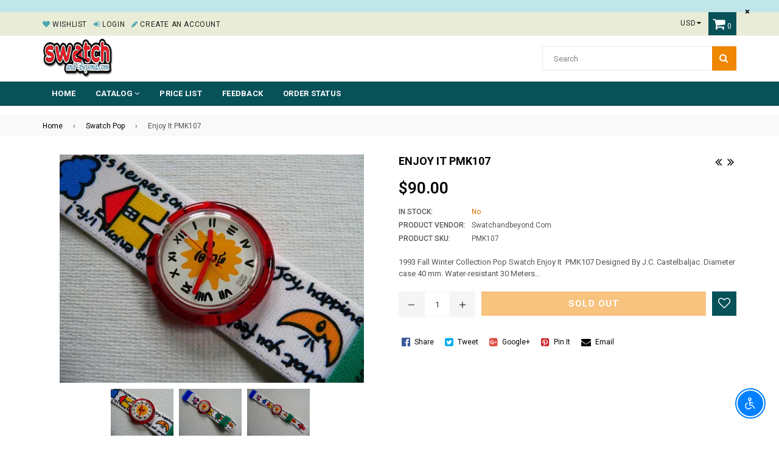

--- FILE ---
content_type: text/html; charset=utf-8
request_url: https://swatchandbeyond.com/collections/swatch-pop-1/products/enjoy-it-pmk107
body_size: 29697
content:
<!doctype html>
<!--[if IE 9]> <html class="ie9 no-js" lang="en" > <![endif]-->
<!--[if (gt IE 9)|!(IE)]><!--> <html class="no-js" lang="en" > <!--<![endif]-->
<head>
  <meta charset="utf-8">
  <meta http-equiv="X-UA-Compatible" content="IE=edge,chrome=1">
  <meta name="viewport" content="width=device-width,initial-scale=1">
  <meta name="theme-color" content="#ef8700">
  <meta name="google-site-verification" content="Bd1u9pvj722sGVEa_JLqKMrjoFStj1_J0egkUheN6oU" />
  <link rel="canonical" href="https://swatchandbeyond.com/products/enjoy-it-pmk107">

  

  
  <title>
    Enjoy It PMK107
    
    
    
      &ndash; swatchandbeyond.com
    
  </title>

  
    <meta name="description" content="1993 Fall Winter Collection Pop Swatch Enjoy It  PMK107 Designed By J.C. Castelbaljac. Diameter case 40 mm. Water-resistant 30 Meters / 100 Feet. Brand new never worn. New battery will be installed before shipping. Box and instructions are supplied.">
  

  <!-- /snippets/social-meta-tags.liquid -->





  
  <!-- main js -->
  <script src="//swatchandbeyond.com/cdn/shop/t/2/assets/jquery.min.js?v=98014222988859431451563163474" type="text/javascript"></script>
  
  <!-- css -->
    
    <link href="//swatchandbeyond.com/cdn/shop/t/2/assets/theme.scss.css?v=108338532875784267821712278881" rel="stylesheet" type="text/css" media="all" />
  
 
  
  <script>
    var theme = {
      strings: {
        addToCart: "Add to cart",
        soldOut: "Sold out",
        unavailable: "No",
        showMore: "Show More",
        showLess: "Show Less"
      },
      moneyFormat: "${{amount}}"
    }
	theme.rtl = false;
    theme.ajax_cart = true;
    theme.fixedHeader = true;
    theme.animation = true;
    theme.animationMobile = true;
      
    document.documentElement.className = document.documentElement.className.replace('no-js', 'js');
  </script>
  <script>window.performance && window.performance.mark && window.performance.mark('shopify.content_for_header.start');</script><meta id="shopify-digital-wallet" name="shopify-digital-wallet" content="/24721358893/digital_wallets/dialog">
<meta name="shopify-checkout-api-token" content="7ff34568a194833813464376c7d20773">
<meta id="in-context-paypal-metadata" data-shop-id="24721358893" data-venmo-supported="false" data-environment="production" data-locale="en_US" data-paypal-v4="true" data-currency="USD">
<link rel="alternate" type="application/json+oembed" href="https://swatchandbeyond.com/products/enjoy-it-pmk107.oembed">
<script async="async" src="/checkouts/internal/preloads.js?locale=en-US"></script>
<link rel="preconnect" href="https://shop.app" crossorigin="anonymous">
<script async="async" src="https://shop.app/checkouts/internal/preloads.js?locale=en-US&shop_id=24721358893" crossorigin="anonymous"></script>
<script id="apple-pay-shop-capabilities" type="application/json">{"shopId":24721358893,"countryCode":"US","currencyCode":"USD","merchantCapabilities":["supports3DS"],"merchantId":"gid:\/\/shopify\/Shop\/24721358893","merchantName":"swatchandbeyond.com","requiredBillingContactFields":["postalAddress","email","phone"],"requiredShippingContactFields":["postalAddress","email","phone"],"shippingType":"shipping","supportedNetworks":["visa","masterCard","amex","discover","elo","jcb"],"total":{"type":"pending","label":"swatchandbeyond.com","amount":"1.00"},"shopifyPaymentsEnabled":true,"supportsSubscriptions":true}</script>
<script id="shopify-features" type="application/json">{"accessToken":"7ff34568a194833813464376c7d20773","betas":["rich-media-storefront-analytics"],"domain":"swatchandbeyond.com","predictiveSearch":true,"shopId":24721358893,"locale":"en"}</script>
<script>var Shopify = Shopify || {};
Shopify.shop = "swatchandbeyond-com.myshopify.com";
Shopify.locale = "en";
Shopify.currency = {"active":"USD","rate":"1.0"};
Shopify.country = "US";
Shopify.theme = {"name":"Nexgeek-default","id":74088349741,"schema_name":"NexGeek Sectioned","schema_version":"2.0.4","theme_store_id":null,"role":"main"};
Shopify.theme.handle = "null";
Shopify.theme.style = {"id":null,"handle":null};
Shopify.cdnHost = "swatchandbeyond.com/cdn";
Shopify.routes = Shopify.routes || {};
Shopify.routes.root = "/";</script>
<script type="module">!function(o){(o.Shopify=o.Shopify||{}).modules=!0}(window);</script>
<script>!function(o){function n(){var o=[];function n(){o.push(Array.prototype.slice.apply(arguments))}return n.q=o,n}var t=o.Shopify=o.Shopify||{};t.loadFeatures=n(),t.autoloadFeatures=n()}(window);</script>
<script>
  window.ShopifyPay = window.ShopifyPay || {};
  window.ShopifyPay.apiHost = "shop.app\/pay";
  window.ShopifyPay.redirectState = null;
</script>
<script id="shop-js-analytics" type="application/json">{"pageType":"product"}</script>
<script defer="defer" async type="module" src="//swatchandbeyond.com/cdn/shopifycloud/shop-js/modules/v2/client.init-shop-cart-sync_BT-GjEfc.en.esm.js"></script>
<script defer="defer" async type="module" src="//swatchandbeyond.com/cdn/shopifycloud/shop-js/modules/v2/chunk.common_D58fp_Oc.esm.js"></script>
<script defer="defer" async type="module" src="//swatchandbeyond.com/cdn/shopifycloud/shop-js/modules/v2/chunk.modal_xMitdFEc.esm.js"></script>
<script type="module">
  await import("//swatchandbeyond.com/cdn/shopifycloud/shop-js/modules/v2/client.init-shop-cart-sync_BT-GjEfc.en.esm.js");
await import("//swatchandbeyond.com/cdn/shopifycloud/shop-js/modules/v2/chunk.common_D58fp_Oc.esm.js");
await import("//swatchandbeyond.com/cdn/shopifycloud/shop-js/modules/v2/chunk.modal_xMitdFEc.esm.js");

  window.Shopify.SignInWithShop?.initShopCartSync?.({"fedCMEnabled":true,"windoidEnabled":true});

</script>
<script>
  window.Shopify = window.Shopify || {};
  if (!window.Shopify.featureAssets) window.Shopify.featureAssets = {};
  window.Shopify.featureAssets['shop-js'] = {"shop-cart-sync":["modules/v2/client.shop-cart-sync_DZOKe7Ll.en.esm.js","modules/v2/chunk.common_D58fp_Oc.esm.js","modules/v2/chunk.modal_xMitdFEc.esm.js"],"init-fed-cm":["modules/v2/client.init-fed-cm_B6oLuCjv.en.esm.js","modules/v2/chunk.common_D58fp_Oc.esm.js","modules/v2/chunk.modal_xMitdFEc.esm.js"],"shop-cash-offers":["modules/v2/client.shop-cash-offers_D2sdYoxE.en.esm.js","modules/v2/chunk.common_D58fp_Oc.esm.js","modules/v2/chunk.modal_xMitdFEc.esm.js"],"shop-login-button":["modules/v2/client.shop-login-button_QeVjl5Y3.en.esm.js","modules/v2/chunk.common_D58fp_Oc.esm.js","modules/v2/chunk.modal_xMitdFEc.esm.js"],"pay-button":["modules/v2/client.pay-button_DXTOsIq6.en.esm.js","modules/v2/chunk.common_D58fp_Oc.esm.js","modules/v2/chunk.modal_xMitdFEc.esm.js"],"shop-button":["modules/v2/client.shop-button_DQZHx9pm.en.esm.js","modules/v2/chunk.common_D58fp_Oc.esm.js","modules/v2/chunk.modal_xMitdFEc.esm.js"],"avatar":["modules/v2/client.avatar_BTnouDA3.en.esm.js"],"init-windoid":["modules/v2/client.init-windoid_CR1B-cfM.en.esm.js","modules/v2/chunk.common_D58fp_Oc.esm.js","modules/v2/chunk.modal_xMitdFEc.esm.js"],"init-shop-for-new-customer-accounts":["modules/v2/client.init-shop-for-new-customer-accounts_C_vY_xzh.en.esm.js","modules/v2/client.shop-login-button_QeVjl5Y3.en.esm.js","modules/v2/chunk.common_D58fp_Oc.esm.js","modules/v2/chunk.modal_xMitdFEc.esm.js"],"init-shop-email-lookup-coordinator":["modules/v2/client.init-shop-email-lookup-coordinator_BI7n9ZSv.en.esm.js","modules/v2/chunk.common_D58fp_Oc.esm.js","modules/v2/chunk.modal_xMitdFEc.esm.js"],"init-shop-cart-sync":["modules/v2/client.init-shop-cart-sync_BT-GjEfc.en.esm.js","modules/v2/chunk.common_D58fp_Oc.esm.js","modules/v2/chunk.modal_xMitdFEc.esm.js"],"shop-toast-manager":["modules/v2/client.shop-toast-manager_DiYdP3xc.en.esm.js","modules/v2/chunk.common_D58fp_Oc.esm.js","modules/v2/chunk.modal_xMitdFEc.esm.js"],"init-customer-accounts":["modules/v2/client.init-customer-accounts_D9ZNqS-Q.en.esm.js","modules/v2/client.shop-login-button_QeVjl5Y3.en.esm.js","modules/v2/chunk.common_D58fp_Oc.esm.js","modules/v2/chunk.modal_xMitdFEc.esm.js"],"init-customer-accounts-sign-up":["modules/v2/client.init-customer-accounts-sign-up_iGw4briv.en.esm.js","modules/v2/client.shop-login-button_QeVjl5Y3.en.esm.js","modules/v2/chunk.common_D58fp_Oc.esm.js","modules/v2/chunk.modal_xMitdFEc.esm.js"],"shop-follow-button":["modules/v2/client.shop-follow-button_CqMgW2wH.en.esm.js","modules/v2/chunk.common_D58fp_Oc.esm.js","modules/v2/chunk.modal_xMitdFEc.esm.js"],"checkout-modal":["modules/v2/client.checkout-modal_xHeaAweL.en.esm.js","modules/v2/chunk.common_D58fp_Oc.esm.js","modules/v2/chunk.modal_xMitdFEc.esm.js"],"shop-login":["modules/v2/client.shop-login_D91U-Q7h.en.esm.js","modules/v2/chunk.common_D58fp_Oc.esm.js","modules/v2/chunk.modal_xMitdFEc.esm.js"],"lead-capture":["modules/v2/client.lead-capture_BJmE1dJe.en.esm.js","modules/v2/chunk.common_D58fp_Oc.esm.js","modules/v2/chunk.modal_xMitdFEc.esm.js"],"payment-terms":["modules/v2/client.payment-terms_Ci9AEqFq.en.esm.js","modules/v2/chunk.common_D58fp_Oc.esm.js","modules/v2/chunk.modal_xMitdFEc.esm.js"]};
</script>
<script id="__st">var __st={"a":24721358893,"offset":-18000,"reqid":"eda10934-8cad-49c5-83bb-a0d971ddffed-1769329243","pageurl":"swatchandbeyond.com\/collections\/swatch-pop-1\/products\/enjoy-it-pmk107","u":"5b0521dd4dea","p":"product","rtyp":"product","rid":3971637248045};</script>
<script>window.ShopifyPaypalV4VisibilityTracking = true;</script>
<script id="captcha-bootstrap">!function(){'use strict';const t='contact',e='account',n='new_comment',o=[[t,t],['blogs',n],['comments',n],[t,'customer']],c=[[e,'customer_login'],[e,'guest_login'],[e,'recover_customer_password'],[e,'create_customer']],r=t=>t.map((([t,e])=>`form[action*='/${t}']:not([data-nocaptcha='true']) input[name='form_type'][value='${e}']`)).join(','),a=t=>()=>t?[...document.querySelectorAll(t)].map((t=>t.form)):[];function s(){const t=[...o],e=r(t);return a(e)}const i='password',u='form_key',d=['recaptcha-v3-token','g-recaptcha-response','h-captcha-response',i],f=()=>{try{return window.sessionStorage}catch{return}},m='__shopify_v',_=t=>t.elements[u];function p(t,e,n=!1){try{const o=window.sessionStorage,c=JSON.parse(o.getItem(e)),{data:r}=function(t){const{data:e,action:n}=t;return t[m]||n?{data:e,action:n}:{data:t,action:n}}(c);for(const[e,n]of Object.entries(r))t.elements[e]&&(t.elements[e].value=n);n&&o.removeItem(e)}catch(o){console.error('form repopulation failed',{error:o})}}const l='form_type',E='cptcha';function T(t){t.dataset[E]=!0}const w=window,h=w.document,L='Shopify',v='ce_forms',y='captcha';let A=!1;((t,e)=>{const n=(g='f06e6c50-85a8-45c8-87d0-21a2b65856fe',I='https://cdn.shopify.com/shopifycloud/storefront-forms-hcaptcha/ce_storefront_forms_captcha_hcaptcha.v1.5.2.iife.js',D={infoText:'Protected by hCaptcha',privacyText:'Privacy',termsText:'Terms'},(t,e,n)=>{const o=w[L][v],c=o.bindForm;if(c)return c(t,g,e,D).then(n);var r;o.q.push([[t,g,e,D],n]),r=I,A||(h.body.append(Object.assign(h.createElement('script'),{id:'captcha-provider',async:!0,src:r})),A=!0)});var g,I,D;w[L]=w[L]||{},w[L][v]=w[L][v]||{},w[L][v].q=[],w[L][y]=w[L][y]||{},w[L][y].protect=function(t,e){n(t,void 0,e),T(t)},Object.freeze(w[L][y]),function(t,e,n,w,h,L){const[v,y,A,g]=function(t,e,n){const i=e?o:[],u=t?c:[],d=[...i,...u],f=r(d),m=r(i),_=r(d.filter((([t,e])=>n.includes(e))));return[a(f),a(m),a(_),s()]}(w,h,L),I=t=>{const e=t.target;return e instanceof HTMLFormElement?e:e&&e.form},D=t=>v().includes(t);t.addEventListener('submit',(t=>{const e=I(t);if(!e)return;const n=D(e)&&!e.dataset.hcaptchaBound&&!e.dataset.recaptchaBound,o=_(e),c=g().includes(e)&&(!o||!o.value);(n||c)&&t.preventDefault(),c&&!n&&(function(t){try{if(!f())return;!function(t){const e=f();if(!e)return;const n=_(t);if(!n)return;const o=n.value;o&&e.removeItem(o)}(t);const e=Array.from(Array(32),(()=>Math.random().toString(36)[2])).join('');!function(t,e){_(t)||t.append(Object.assign(document.createElement('input'),{type:'hidden',name:u})),t.elements[u].value=e}(t,e),function(t,e){const n=f();if(!n)return;const o=[...t.querySelectorAll(`input[type='${i}']`)].map((({name:t})=>t)),c=[...d,...o],r={};for(const[a,s]of new FormData(t).entries())c.includes(a)||(r[a]=s);n.setItem(e,JSON.stringify({[m]:1,action:t.action,data:r}))}(t,e)}catch(e){console.error('failed to persist form',e)}}(e),e.submit())}));const S=(t,e)=>{t&&!t.dataset[E]&&(n(t,e.some((e=>e===t))),T(t))};for(const o of['focusin','change'])t.addEventListener(o,(t=>{const e=I(t);D(e)&&S(e,y())}));const B=e.get('form_key'),M=e.get(l),P=B&&M;t.addEventListener('DOMContentLoaded',(()=>{const t=y();if(P)for(const e of t)e.elements[l].value===M&&p(e,B);[...new Set([...A(),...v().filter((t=>'true'===t.dataset.shopifyCaptcha))])].forEach((e=>S(e,t)))}))}(h,new URLSearchParams(w.location.search),n,t,e,['guest_login'])})(!0,!0)}();</script>
<script integrity="sha256-4kQ18oKyAcykRKYeNunJcIwy7WH5gtpwJnB7kiuLZ1E=" data-source-attribution="shopify.loadfeatures" defer="defer" src="//swatchandbeyond.com/cdn/shopifycloud/storefront/assets/storefront/load_feature-a0a9edcb.js" crossorigin="anonymous"></script>
<script crossorigin="anonymous" defer="defer" src="//swatchandbeyond.com/cdn/shopifycloud/storefront/assets/shopify_pay/storefront-65b4c6d7.js?v=20250812"></script>
<script data-source-attribution="shopify.dynamic_checkout.dynamic.init">var Shopify=Shopify||{};Shopify.PaymentButton=Shopify.PaymentButton||{isStorefrontPortableWallets:!0,init:function(){window.Shopify.PaymentButton.init=function(){};var t=document.createElement("script");t.src="https://swatchandbeyond.com/cdn/shopifycloud/portable-wallets/latest/portable-wallets.en.js",t.type="module",document.head.appendChild(t)}};
</script>
<script data-source-attribution="shopify.dynamic_checkout.buyer_consent">
  function portableWalletsHideBuyerConsent(e){var t=document.getElementById("shopify-buyer-consent"),n=document.getElementById("shopify-subscription-policy-button");t&&n&&(t.classList.add("hidden"),t.setAttribute("aria-hidden","true"),n.removeEventListener("click",e))}function portableWalletsShowBuyerConsent(e){var t=document.getElementById("shopify-buyer-consent"),n=document.getElementById("shopify-subscription-policy-button");t&&n&&(t.classList.remove("hidden"),t.removeAttribute("aria-hidden"),n.addEventListener("click",e))}window.Shopify?.PaymentButton&&(window.Shopify.PaymentButton.hideBuyerConsent=portableWalletsHideBuyerConsent,window.Shopify.PaymentButton.showBuyerConsent=portableWalletsShowBuyerConsent);
</script>
<script data-source-attribution="shopify.dynamic_checkout.cart.bootstrap">document.addEventListener("DOMContentLoaded",(function(){function t(){return document.querySelector("shopify-accelerated-checkout-cart, shopify-accelerated-checkout")}if(t())Shopify.PaymentButton.init();else{new MutationObserver((function(e,n){t()&&(Shopify.PaymentButton.init(),n.disconnect())})).observe(document.body,{childList:!0,subtree:!0})}}));
</script>
<link id="shopify-accelerated-checkout-styles" rel="stylesheet" media="screen" href="https://swatchandbeyond.com/cdn/shopifycloud/portable-wallets/latest/accelerated-checkout-backwards-compat.css" crossorigin="anonymous">
<style id="shopify-accelerated-checkout-cart">
        #shopify-buyer-consent {
  margin-top: 1em;
  display: inline-block;
  width: 100%;
}

#shopify-buyer-consent.hidden {
  display: none;
}

#shopify-subscription-policy-button {
  background: none;
  border: none;
  padding: 0;
  text-decoration: underline;
  font-size: inherit;
  cursor: pointer;
}

#shopify-subscription-policy-button::before {
  box-shadow: none;
}

      </style>

<script>window.performance && window.performance.mark && window.performance.mark('shopify.content_for_header.end');</script>
<script src="https://cdn.shopify.com/extensions/c30e4ac6-345d-4593-9831-70a50aedb130/codeinspire-accessibility-tool-13/assets/sa-widget.js" type="text/javascript" defer="defer"></script>
<meta property="og:image" content="https://cdn.shopify.com/s/files/1/0247/2135/8893/products/Swatch_Enjoy_It_enl.jpg?v=1564650086" />
<meta property="og:image:secure_url" content="https://cdn.shopify.com/s/files/1/0247/2135/8893/products/Swatch_Enjoy_It_enl.jpg?v=1564650086" />
<meta property="og:image:width" content="500" />
<meta property="og:image:height" content="375" />
<link href="https://monorail-edge.shopifysvc.com" rel="dns-prefetch">
<script>(function(){if ("sendBeacon" in navigator && "performance" in window) {try {var session_token_from_headers = performance.getEntriesByType('navigation')[0].serverTiming.find(x => x.name == '_s').description;} catch {var session_token_from_headers = undefined;}var session_cookie_matches = document.cookie.match(/_shopify_s=([^;]*)/);var session_token_from_cookie = session_cookie_matches && session_cookie_matches.length === 2 ? session_cookie_matches[1] : "";var session_token = session_token_from_headers || session_token_from_cookie || "";function handle_abandonment_event(e) {var entries = performance.getEntries().filter(function(entry) {return /monorail-edge.shopifysvc.com/.test(entry.name);});if (!window.abandonment_tracked && entries.length === 0) {window.abandonment_tracked = true;var currentMs = Date.now();var navigation_start = performance.timing.navigationStart;var payload = {shop_id: 24721358893,url: window.location.href,navigation_start,duration: currentMs - navigation_start,session_token,page_type: "product"};window.navigator.sendBeacon("https://monorail-edge.shopifysvc.com/v1/produce", JSON.stringify({schema_id: "online_store_buyer_site_abandonment/1.1",payload: payload,metadata: {event_created_at_ms: currentMs,event_sent_at_ms: currentMs}}));}}window.addEventListener('pagehide', handle_abandonment_event);}}());</script>
<script id="web-pixels-manager-setup">(function e(e,d,r,n,o){if(void 0===o&&(o={}),!Boolean(null===(a=null===(i=window.Shopify)||void 0===i?void 0:i.analytics)||void 0===a?void 0:a.replayQueue)){var i,a;window.Shopify=window.Shopify||{};var t=window.Shopify;t.analytics=t.analytics||{};var s=t.analytics;s.replayQueue=[],s.publish=function(e,d,r){return s.replayQueue.push([e,d,r]),!0};try{self.performance.mark("wpm:start")}catch(e){}var l=function(){var e={modern:/Edge?\/(1{2}[4-9]|1[2-9]\d|[2-9]\d{2}|\d{4,})\.\d+(\.\d+|)|Firefox\/(1{2}[4-9]|1[2-9]\d|[2-9]\d{2}|\d{4,})\.\d+(\.\d+|)|Chrom(ium|e)\/(9{2}|\d{3,})\.\d+(\.\d+|)|(Maci|X1{2}).+ Version\/(15\.\d+|(1[6-9]|[2-9]\d|\d{3,})\.\d+)([,.]\d+|)( \(\w+\)|)( Mobile\/\w+|) Safari\/|Chrome.+OPR\/(9{2}|\d{3,})\.\d+\.\d+|(CPU[ +]OS|iPhone[ +]OS|CPU[ +]iPhone|CPU IPhone OS|CPU iPad OS)[ +]+(15[._]\d+|(1[6-9]|[2-9]\d|\d{3,})[._]\d+)([._]\d+|)|Android:?[ /-](13[3-9]|1[4-9]\d|[2-9]\d{2}|\d{4,})(\.\d+|)(\.\d+|)|Android.+Firefox\/(13[5-9]|1[4-9]\d|[2-9]\d{2}|\d{4,})\.\d+(\.\d+|)|Android.+Chrom(ium|e)\/(13[3-9]|1[4-9]\d|[2-9]\d{2}|\d{4,})\.\d+(\.\d+|)|SamsungBrowser\/([2-9]\d|\d{3,})\.\d+/,legacy:/Edge?\/(1[6-9]|[2-9]\d|\d{3,})\.\d+(\.\d+|)|Firefox\/(5[4-9]|[6-9]\d|\d{3,})\.\d+(\.\d+|)|Chrom(ium|e)\/(5[1-9]|[6-9]\d|\d{3,})\.\d+(\.\d+|)([\d.]+$|.*Safari\/(?![\d.]+ Edge\/[\d.]+$))|(Maci|X1{2}).+ Version\/(10\.\d+|(1[1-9]|[2-9]\d|\d{3,})\.\d+)([,.]\d+|)( \(\w+\)|)( Mobile\/\w+|) Safari\/|Chrome.+OPR\/(3[89]|[4-9]\d|\d{3,})\.\d+\.\d+|(CPU[ +]OS|iPhone[ +]OS|CPU[ +]iPhone|CPU IPhone OS|CPU iPad OS)[ +]+(10[._]\d+|(1[1-9]|[2-9]\d|\d{3,})[._]\d+)([._]\d+|)|Android:?[ /-](13[3-9]|1[4-9]\d|[2-9]\d{2}|\d{4,})(\.\d+|)(\.\d+|)|Mobile Safari.+OPR\/([89]\d|\d{3,})\.\d+\.\d+|Android.+Firefox\/(13[5-9]|1[4-9]\d|[2-9]\d{2}|\d{4,})\.\d+(\.\d+|)|Android.+Chrom(ium|e)\/(13[3-9]|1[4-9]\d|[2-9]\d{2}|\d{4,})\.\d+(\.\d+|)|Android.+(UC? ?Browser|UCWEB|U3)[ /]?(15\.([5-9]|\d{2,})|(1[6-9]|[2-9]\d|\d{3,})\.\d+)\.\d+|SamsungBrowser\/(5\.\d+|([6-9]|\d{2,})\.\d+)|Android.+MQ{2}Browser\/(14(\.(9|\d{2,})|)|(1[5-9]|[2-9]\d|\d{3,})(\.\d+|))(\.\d+|)|K[Aa][Ii]OS\/(3\.\d+|([4-9]|\d{2,})\.\d+)(\.\d+|)/},d=e.modern,r=e.legacy,n=navigator.userAgent;return n.match(d)?"modern":n.match(r)?"legacy":"unknown"}(),u="modern"===l?"modern":"legacy",c=(null!=n?n:{modern:"",legacy:""})[u],f=function(e){return[e.baseUrl,"/wpm","/b",e.hashVersion,"modern"===e.buildTarget?"m":"l",".js"].join("")}({baseUrl:d,hashVersion:r,buildTarget:u}),m=function(e){var d=e.version,r=e.bundleTarget,n=e.surface,o=e.pageUrl,i=e.monorailEndpoint;return{emit:function(e){var a=e.status,t=e.errorMsg,s=(new Date).getTime(),l=JSON.stringify({metadata:{event_sent_at_ms:s},events:[{schema_id:"web_pixels_manager_load/3.1",payload:{version:d,bundle_target:r,page_url:o,status:a,surface:n,error_msg:t},metadata:{event_created_at_ms:s}}]});if(!i)return console&&console.warn&&console.warn("[Web Pixels Manager] No Monorail endpoint provided, skipping logging."),!1;try{return self.navigator.sendBeacon.bind(self.navigator)(i,l)}catch(e){}var u=new XMLHttpRequest;try{return u.open("POST",i,!0),u.setRequestHeader("Content-Type","text/plain"),u.send(l),!0}catch(e){return console&&console.warn&&console.warn("[Web Pixels Manager] Got an unhandled error while logging to Monorail."),!1}}}}({version:r,bundleTarget:l,surface:e.surface,pageUrl:self.location.href,monorailEndpoint:e.monorailEndpoint});try{o.browserTarget=l,function(e){var d=e.src,r=e.async,n=void 0===r||r,o=e.onload,i=e.onerror,a=e.sri,t=e.scriptDataAttributes,s=void 0===t?{}:t,l=document.createElement("script"),u=document.querySelector("head"),c=document.querySelector("body");if(l.async=n,l.src=d,a&&(l.integrity=a,l.crossOrigin="anonymous"),s)for(var f in s)if(Object.prototype.hasOwnProperty.call(s,f))try{l.dataset[f]=s[f]}catch(e){}if(o&&l.addEventListener("load",o),i&&l.addEventListener("error",i),u)u.appendChild(l);else{if(!c)throw new Error("Did not find a head or body element to append the script");c.appendChild(l)}}({src:f,async:!0,onload:function(){if(!function(){var e,d;return Boolean(null===(d=null===(e=window.Shopify)||void 0===e?void 0:e.analytics)||void 0===d?void 0:d.initialized)}()){var d=window.webPixelsManager.init(e)||void 0;if(d){var r=window.Shopify.analytics;r.replayQueue.forEach((function(e){var r=e[0],n=e[1],o=e[2];d.publishCustomEvent(r,n,o)})),r.replayQueue=[],r.publish=d.publishCustomEvent,r.visitor=d.visitor,r.initialized=!0}}},onerror:function(){return m.emit({status:"failed",errorMsg:"".concat(f," has failed to load")})},sri:function(e){var d=/^sha384-[A-Za-z0-9+/=]+$/;return"string"==typeof e&&d.test(e)}(c)?c:"",scriptDataAttributes:o}),m.emit({status:"loading"})}catch(e){m.emit({status:"failed",errorMsg:(null==e?void 0:e.message)||"Unknown error"})}}})({shopId: 24721358893,storefrontBaseUrl: "https://swatchandbeyond.com",extensionsBaseUrl: "https://extensions.shopifycdn.com/cdn/shopifycloud/web-pixels-manager",monorailEndpoint: "https://monorail-edge.shopifysvc.com/unstable/produce_batch",surface: "storefront-renderer",enabledBetaFlags: ["2dca8a86"],webPixelsConfigList: [{"id":"shopify-app-pixel","configuration":"{}","eventPayloadVersion":"v1","runtimeContext":"STRICT","scriptVersion":"0450","apiClientId":"shopify-pixel","type":"APP","privacyPurposes":["ANALYTICS","MARKETING"]},{"id":"shopify-custom-pixel","eventPayloadVersion":"v1","runtimeContext":"LAX","scriptVersion":"0450","apiClientId":"shopify-pixel","type":"CUSTOM","privacyPurposes":["ANALYTICS","MARKETING"]}],isMerchantRequest: false,initData: {"shop":{"name":"swatchandbeyond.com","paymentSettings":{"currencyCode":"USD"},"myshopifyDomain":"swatchandbeyond-com.myshopify.com","countryCode":"US","storefrontUrl":"https:\/\/swatchandbeyond.com"},"customer":null,"cart":null,"checkout":null,"productVariants":[{"price":{"amount":90.0,"currencyCode":"USD"},"product":{"title":"Enjoy It PMK107","vendor":"swatchandbeyond.com","id":"3971637248045","untranslatedTitle":"Enjoy It PMK107","url":"\/products\/enjoy-it-pmk107","type":""},"id":"29625268535341","image":{"src":"\/\/swatchandbeyond.com\/cdn\/shop\/products\/Swatch_Enjoy_It_enl.jpg?v=1564650086"},"sku":"PMK107","title":"Default Title","untranslatedTitle":"Default Title"}],"purchasingCompany":null},},"https://swatchandbeyond.com/cdn","fcfee988w5aeb613cpc8e4bc33m6693e112",{"modern":"","legacy":""},{"shopId":"24721358893","storefrontBaseUrl":"https:\/\/swatchandbeyond.com","extensionBaseUrl":"https:\/\/extensions.shopifycdn.com\/cdn\/shopifycloud\/web-pixels-manager","surface":"storefront-renderer","enabledBetaFlags":"[\"2dca8a86\"]","isMerchantRequest":"false","hashVersion":"fcfee988w5aeb613cpc8e4bc33m6693e112","publish":"custom","events":"[[\"page_viewed\",{}],[\"product_viewed\",{\"productVariant\":{\"price\":{\"amount\":90.0,\"currencyCode\":\"USD\"},\"product\":{\"title\":\"Enjoy It PMK107\",\"vendor\":\"swatchandbeyond.com\",\"id\":\"3971637248045\",\"untranslatedTitle\":\"Enjoy It PMK107\",\"url\":\"\/products\/enjoy-it-pmk107\",\"type\":\"\"},\"id\":\"29625268535341\",\"image\":{\"src\":\"\/\/swatchandbeyond.com\/cdn\/shop\/products\/Swatch_Enjoy_It_enl.jpg?v=1564650086\"},\"sku\":\"PMK107\",\"title\":\"Default Title\",\"untranslatedTitle\":\"Default Title\"}}]]"});</script><script>
  window.ShopifyAnalytics = window.ShopifyAnalytics || {};
  window.ShopifyAnalytics.meta = window.ShopifyAnalytics.meta || {};
  window.ShopifyAnalytics.meta.currency = 'USD';
  var meta = {"product":{"id":3971637248045,"gid":"gid:\/\/shopify\/Product\/3971637248045","vendor":"swatchandbeyond.com","type":"","handle":"enjoy-it-pmk107","variants":[{"id":29625268535341,"price":9000,"name":"Enjoy It PMK107","public_title":null,"sku":"PMK107"}],"remote":false},"page":{"pageType":"product","resourceType":"product","resourceId":3971637248045,"requestId":"eda10934-8cad-49c5-83bb-a0d971ddffed-1769329243"}};
  for (var attr in meta) {
    window.ShopifyAnalytics.meta[attr] = meta[attr];
  }
</script>
<script class="analytics">
  (function () {
    var customDocumentWrite = function(content) {
      var jquery = null;

      if (window.jQuery) {
        jquery = window.jQuery;
      } else if (window.Checkout && window.Checkout.$) {
        jquery = window.Checkout.$;
      }

      if (jquery) {
        jquery('body').append(content);
      }
    };

    var hasLoggedConversion = function(token) {
      if (token) {
        return document.cookie.indexOf('loggedConversion=' + token) !== -1;
      }
      return false;
    }

    var setCookieIfConversion = function(token) {
      if (token) {
        var twoMonthsFromNow = new Date(Date.now());
        twoMonthsFromNow.setMonth(twoMonthsFromNow.getMonth() + 2);

        document.cookie = 'loggedConversion=' + token + '; expires=' + twoMonthsFromNow;
      }
    }

    var trekkie = window.ShopifyAnalytics.lib = window.trekkie = window.trekkie || [];
    if (trekkie.integrations) {
      return;
    }
    trekkie.methods = [
      'identify',
      'page',
      'ready',
      'track',
      'trackForm',
      'trackLink'
    ];
    trekkie.factory = function(method) {
      return function() {
        var args = Array.prototype.slice.call(arguments);
        args.unshift(method);
        trekkie.push(args);
        return trekkie;
      };
    };
    for (var i = 0; i < trekkie.methods.length; i++) {
      var key = trekkie.methods[i];
      trekkie[key] = trekkie.factory(key);
    }
    trekkie.load = function(config) {
      trekkie.config = config || {};
      trekkie.config.initialDocumentCookie = document.cookie;
      var first = document.getElementsByTagName('script')[0];
      var script = document.createElement('script');
      script.type = 'text/javascript';
      script.onerror = function(e) {
        var scriptFallback = document.createElement('script');
        scriptFallback.type = 'text/javascript';
        scriptFallback.onerror = function(error) {
                var Monorail = {
      produce: function produce(monorailDomain, schemaId, payload) {
        var currentMs = new Date().getTime();
        var event = {
          schema_id: schemaId,
          payload: payload,
          metadata: {
            event_created_at_ms: currentMs,
            event_sent_at_ms: currentMs
          }
        };
        return Monorail.sendRequest("https://" + monorailDomain + "/v1/produce", JSON.stringify(event));
      },
      sendRequest: function sendRequest(endpointUrl, payload) {
        // Try the sendBeacon API
        if (window && window.navigator && typeof window.navigator.sendBeacon === 'function' && typeof window.Blob === 'function' && !Monorail.isIos12()) {
          var blobData = new window.Blob([payload], {
            type: 'text/plain'
          });

          if (window.navigator.sendBeacon(endpointUrl, blobData)) {
            return true;
          } // sendBeacon was not successful

        } // XHR beacon

        var xhr = new XMLHttpRequest();

        try {
          xhr.open('POST', endpointUrl);
          xhr.setRequestHeader('Content-Type', 'text/plain');
          xhr.send(payload);
        } catch (e) {
          console.log(e);
        }

        return false;
      },
      isIos12: function isIos12() {
        return window.navigator.userAgent.lastIndexOf('iPhone; CPU iPhone OS 12_') !== -1 || window.navigator.userAgent.lastIndexOf('iPad; CPU OS 12_') !== -1;
      }
    };
    Monorail.produce('monorail-edge.shopifysvc.com',
      'trekkie_storefront_load_errors/1.1',
      {shop_id: 24721358893,
      theme_id: 74088349741,
      app_name: "storefront",
      context_url: window.location.href,
      source_url: "//swatchandbeyond.com/cdn/s/trekkie.storefront.8d95595f799fbf7e1d32231b9a28fd43b70c67d3.min.js"});

        };
        scriptFallback.async = true;
        scriptFallback.src = '//swatchandbeyond.com/cdn/s/trekkie.storefront.8d95595f799fbf7e1d32231b9a28fd43b70c67d3.min.js';
        first.parentNode.insertBefore(scriptFallback, first);
      };
      script.async = true;
      script.src = '//swatchandbeyond.com/cdn/s/trekkie.storefront.8d95595f799fbf7e1d32231b9a28fd43b70c67d3.min.js';
      first.parentNode.insertBefore(script, first);
    };
    trekkie.load(
      {"Trekkie":{"appName":"storefront","development":false,"defaultAttributes":{"shopId":24721358893,"isMerchantRequest":null,"themeId":74088349741,"themeCityHash":"405255753697962966","contentLanguage":"en","currency":"USD","eventMetadataId":"5d62e2ee-e7d2-4267-8143-a237acb91947"},"isServerSideCookieWritingEnabled":true,"monorailRegion":"shop_domain","enabledBetaFlags":["65f19447"]},"Session Attribution":{},"S2S":{"facebookCapiEnabled":false,"source":"trekkie-storefront-renderer","apiClientId":580111}}
    );

    var loaded = false;
    trekkie.ready(function() {
      if (loaded) return;
      loaded = true;

      window.ShopifyAnalytics.lib = window.trekkie;

      var originalDocumentWrite = document.write;
      document.write = customDocumentWrite;
      try { window.ShopifyAnalytics.merchantGoogleAnalytics.call(this); } catch(error) {};
      document.write = originalDocumentWrite;

      window.ShopifyAnalytics.lib.page(null,{"pageType":"product","resourceType":"product","resourceId":3971637248045,"requestId":"eda10934-8cad-49c5-83bb-a0d971ddffed-1769329243","shopifyEmitted":true});

      var match = window.location.pathname.match(/checkouts\/(.+)\/(thank_you|post_purchase)/)
      var token = match? match[1]: undefined;
      if (!hasLoggedConversion(token)) {
        setCookieIfConversion(token);
        window.ShopifyAnalytics.lib.track("Viewed Product",{"currency":"USD","variantId":29625268535341,"productId":3971637248045,"productGid":"gid:\/\/shopify\/Product\/3971637248045","name":"Enjoy It PMK107","price":"90.00","sku":"PMK107","brand":"swatchandbeyond.com","variant":null,"category":"","nonInteraction":true,"remote":false},undefined,undefined,{"shopifyEmitted":true});
      window.ShopifyAnalytics.lib.track("monorail:\/\/trekkie_storefront_viewed_product\/1.1",{"currency":"USD","variantId":29625268535341,"productId":3971637248045,"productGid":"gid:\/\/shopify\/Product\/3971637248045","name":"Enjoy It PMK107","price":"90.00","sku":"PMK107","brand":"swatchandbeyond.com","variant":null,"category":"","nonInteraction":true,"remote":false,"referer":"https:\/\/swatchandbeyond.com\/collections\/swatch-pop-1\/products\/enjoy-it-pmk107"});
      }
    });


        var eventsListenerScript = document.createElement('script');
        eventsListenerScript.async = true;
        eventsListenerScript.src = "//swatchandbeyond.com/cdn/shopifycloud/storefront/assets/shop_events_listener-3da45d37.js";
        document.getElementsByTagName('head')[0].appendChild(eventsListenerScript);

})();</script>
  <script>
  if (!window.ga || (window.ga && typeof window.ga !== 'function')) {
    window.ga = function ga() {
      (window.ga.q = window.ga.q || []).push(arguments);
      if (window.Shopify && window.Shopify.analytics && typeof window.Shopify.analytics.publish === 'function') {
        window.Shopify.analytics.publish("ga_stub_called", {}, {sendTo: "google_osp_migration"});
      }
      console.error("Shopify's Google Analytics stub called with:", Array.from(arguments), "\nSee https://help.shopify.com/manual/promoting-marketing/pixels/pixel-migration#google for more information.");
    };
    if (window.Shopify && window.Shopify.analytics && typeof window.Shopify.analytics.publish === 'function') {
      window.Shopify.analytics.publish("ga_stub_initialized", {}, {sendTo: "google_osp_migration"});
    }
  }
</script>
<script
  defer
  src="https://swatchandbeyond.com/cdn/shopifycloud/perf-kit/shopify-perf-kit-3.0.4.min.js"
  data-application="storefront-renderer"
  data-shop-id="24721358893"
  data-render-region="gcp-us-central1"
  data-page-type="product"
  data-theme-instance-id="74088349741"
  data-theme-name="NexGeek Sectioned"
  data-theme-version="2.0.4"
  data-monorail-region="shop_domain"
  data-resource-timing-sampling-rate="10"
  data-shs="true"
  data-shs-beacon="true"
  data-shs-export-with-fetch="true"
  data-shs-logs-sample-rate="1"
  data-shs-beacon-endpoint="https://swatchandbeyond.com/api/collect"
></script>
</head>

<body class="template-product">
<div class="page-wrapper">
	<!-- site header -->
   	<div id="shopify-section-header" class="shopify-section"><div id="header" data-section-id="header" data-section-type="header-section">  

    <!-- top announcement -->
    
        <div class="notification-bar"> 
           
            <a href="/collections/women" class="notification-bar__message">  </a>
           
          <span class="close-announcement">&times;</span> 
        </div>
    
  
	<!-- top header -->
	<div class="top-header clearfix">
    	<div class="page-width">
          	<button type="button" class="btn--link js-mobile-nav-toggle open hidden-md hidden-lg">
                <i class="fa fa-bars" aria-hidden="true"></i>
				<i class="fa fa-times" aria-hidden="true"></i>
  	            <span class="icon__fallback-text">expand/collapse</span>
             </button>
  			
<div class="customer-links">
	<span class="user-menu"><i class="fa fa-user" aria-hidden="true"></i></span>
    <ul class="list-inline">
        
            <li><a href="/pages/wishlist"><i class="fa fa-heart" aria-hidden="true"></i> Wishlist</a></li>
        
        
            <li><a href="/account/login"><i class="fa fa-sign-in" aria-hidden="true"></i> Login</a></li>
            
                <li><a href="/account/register"><i class="fa fa-pencil" aria-hidden="true"></i> Create An Account</a></li>
            
        
    </ul>
</div>

			
				<div class="currency-picker">
  
  
  <span class="selected-currency">USD</span>
  <ul id="currencies">
      
        
        <li data-currency="INR" class="">INR</li>
        
      
        
        <li data-currency="GBP" class="">GBP</li>
        
      
        
        <li data-currency="CAD" class="">CAD</li>
        
      
        
        <li data-currency="USD" class="">USD</li>
        
      
        
        <li data-currency="AUD" class="">AUD</li>
        
      
        
        <li data-currency="EUR" class="">EUR</li>
        
      
        
        <li data-currency="JPY" class="">JPY</li>
        
      
  </ul>
</div>
          	
            <a href="/cart" class="header-cart" title="Cart">
            	<i class="fa fa-shopping-cart" aria-hidden="true"></i><span id="CartCount" class="site-header__cart-count" data-cart-render="item_count">0</span>
			</a>
		</div>
	</div>
  
	<!-- main header -->
	<div class="header-wrap">
		<header class="page-width site-header" role="banner">    
        	<div class="grid grid--no-gutters grid--table">
              	
          		<!-- site logo -->
              	<div class="grid__item header-logo"> 
                    <div class="site-header__logo" itemscope itemtype="http://schema.org/Organization">
                    
                      <a href="/" itemprop="url" class="site-header__logo-image">
                        
                        <img src="//swatchandbeyond.com/cdn/shop/files/mdr_companyname_small.gif?v=1613742871"
                             srcset="//swatchandbeyond.com/cdn/shop/files/mdr_companyname.gif?v=1613742871 1x, //swatchandbeyond.com/cdn/shop/files/mdr_companyname.gif?v=1613742871 1.1x"
                             alt="swatchandbeyond.com" itemprop="logo">
                      </a>
                              
                    </div>  
                </div>
              
 		  		<!-- logo left - features, search -->
                <div class="grid__item text-right">
                   	
                         
                        
                            <div class="header-txt header-ship">
                               
                                
                                <span class="lbl"></span>
                            </div>
                        
                  	
                    
					<!-- site search -->
                   	<div class="header-search">
						<form class="search search-bar__form" action="/search" method="get" role="search">
                           	<div class="input-group">
                           		<input class="input-group__field search__input" type="search" name="q" value="" placeholder="Search" aria-label="Search">
                               	<span class="input-group__btn">
                           			<button class="btn search__submit" type="submit"><i class="fa fa-search" aria-hidden="true"></i><span class="icon__fallback-text">Submit</span></button>
                               	</span>
                           	</div>
                       	</form>
                    </div>
                </div>
			</div>
		</header>
	</div>
</div>


</div>
   	<!-- site Navigation -->
   	<div id="shopify-section-navigation" class="shopify-section nav-section">
<nav class="site-navigation" id="AccessibleNav" role="navigation">
	
	
  		<a href="/" itemprop="url" class="sticky-logo"><i class="fa fa-home" aria-hidden="true"></i></a>
	
  	
  	<a href="/cart" class="header-cart sticky-cart" title="Cart"><i class="fa fa-shopping-cart" aria-hidden="true"></i><span id="CartCount" class="site-header__cart-count" data-cart-render="item_count">0</span></a>

	<div class="page-width">
    
    <!-- Main menu-->
    <ul id="siteNav" class="site-nav left">
    
        
        
            <li class="lvl1"><a href="/">Home</a></li>
        

        
        

        
        

        
        

        
        

        
        
    
        
        

        
        

        
        
            <li class="lvl1 parent megamenu">
                <a href="/collections" class="">
                    catalog <i class="fa fa-angle-down" aria-hidden="true"></i>
                  	
                </a>
              	<div class="megamenu style1">
                  <div class="page-width">
                    <ul class="grid">
                        
                        
                        

                        <li class="grid__item large-up--one-whole">
                            <ul class="masonry_item grid">

<li class="masonry_item_inner grid__item lvl-1 large-up--one-quarter">
	<a href="/collections/on-sale" class="site-nav lvl-1"> On Sale</a>
    
    <ul class="subLinks">
		
		<li class="lvl-2">
          <a href="/collections/on-sale/standard-swatch" class="site-nav lvl-2">Standard Swatch <span>,</span></a>
          	
		</li>
      	
		<li class="lvl-2">
          <a href="/collections/on-sale/scuba-chrono" class="site-nav lvl-2">Scuba &amp; Chrono <span>,</span></a>
          	
		</li>
      	
    </ul>
    
</li>

<li class="masonry_item_inner grid__item lvl-1 large-up--one-quarter">
	<a href="/collections/back-in-stock" class="site-nav lvl-1"> Back In stock</a>
    
    <ul class="subLinks">
		
		<li class="lvl-2">
          <a href="/collections/back-in-stock/new-listing" class="site-nav lvl-2">New Listing <span>,</span></a>
          	
		</li>
      	
    </ul>
    
</li>

<li class="masonry_item_inner grid__item lvl-1 large-up--one-quarter">
	<a href="/collections/standard-swatch-by-year" class="site-nav lvl-1"> Standard Swatch by Year</a>
    
    <ul class="subLinks">
		
		<li class="lvl-2">
          <a href="/collections/standard-swatch-by-year/1983" class="site-nav lvl-2">1983 <span>,</span></a>
          	
		</li>
      	
		<li class="lvl-2">
          <a href="/collections/standard-swatch-by-year/1984" class="site-nav lvl-2">1984 <span>,</span></a>
          	
		</li>
      	
		<li class="lvl-2">
          <a href="/collections/standard-swatch-by-year/1985" class="site-nav lvl-2">1985 <span>,</span></a>
          	
		</li>
      	
		<li class="lvl-2">
          <a href="/collections/standard-swatch-by-year/1986" class="site-nav lvl-2">1986 <span>,</span></a>
          	
		</li>
      	
		<li class="lvl-2">
          <a href="/collections/standard-swatch-by-year/1987" class="site-nav lvl-2">1987 <span>,</span></a>
          	
		</li>
      	
		<li class="lvl-2">
          <a href="/collections/standard-swatch-by-year/1988" class="site-nav lvl-2">1988 <span>,</span></a>
          	
		</li>
      	
		<li class="lvl-2">
          <a href="/collections/standard-swatch-by-year/1989" class="site-nav lvl-2">1989 <span>,</span></a>
          	
		</li>
      	
		<li class="lvl-2">
          <a href="/collections/standard-swatch-by-year/1990" class="site-nav lvl-2">1990 <span>,</span></a>
          	
		</li>
      	
		<li class="lvl-2">
          <a href="/collections/standard-swatch-by-year/1991" class="site-nav lvl-2">1991 <span>,</span></a>
          	
		</li>
      	
		<li class="lvl-2">
          <a href="/collections/standard-swatch-by-year/1992" class="site-nav lvl-2">1992 <span>,</span></a>
          	
		</li>
      	
		<li class="lvl-2">
          <a href="/collections/standard-swatch-by-year/1993" class="site-nav lvl-2">1993 <span>,</span></a>
          	
		</li>
      	
		<li class="lvl-2">
          <a href="/collections/standard-swatch-by-year/1994" class="site-nav lvl-2">1994 <span>,</span></a>
          	
		</li>
      	
		<li class="lvl-2">
          <a href="/collections/standard-swatch-by-year/1995" class="site-nav lvl-2">1995 <span>,</span></a>
          	
		</li>
      	
		<li class="lvl-2">
          <a href="/collections/standard-swatch-by-year/1996" class="site-nav lvl-2">1996 <span>,</span></a>
          	
		</li>
      	
		<li class="lvl-2">
          <a href="/collections/standard-swatch-by-year/1997" class="site-nav lvl-2">1997 <span>,</span></a>
          	
		</li>
      	
		<li class="lvl-2">
          <a href="/collections/standard-swatch-by-year/1998" class="site-nav lvl-2">1998 <span>,</span></a>
          	
		</li>
      	
		<li class="lvl-2">
          <a href="/collections/standard-swatch-by-year/1999" class="site-nav lvl-2">1999 <span>,</span></a>
          	
		</li>
      	
		<li class="lvl-2">
          <a href="/collections/standard-swatch-by-year/2000" class="site-nav lvl-2">2000 <span>,</span></a>
          	
		</li>
      	
		<li class="lvl-2">
          <a href="/collections/standard-swatch-by-year/2001" class="site-nav lvl-2">2001 <span>,</span></a>
          	
		</li>
      	
		<li class="lvl-2">
          <a href="/collections/standard-swatch-by-year/2002" class="site-nav lvl-2">2002 <span>,</span></a>
          	
		</li>
      	
		<li class="lvl-2">
          <a href="/collections/standard-swatch-by-year/2003" class="site-nav lvl-2">2003 <span>,</span></a>
          	
		</li>
      	
		<li class="lvl-2">
          <a href="/collections/standard-swatch-by-year/2004" class="site-nav lvl-2">2004 <span>,</span></a>
          	
		</li>
      	
		<li class="lvl-2">
          <a href="/collections/standard-swatch-by-year/2005" class="site-nav lvl-2">2005 <span>,</span></a>
          	
		</li>
      	
		<li class="lvl-2">
          <a href="/collections/standard-swatch-by-year/2006" class="site-nav lvl-2">2006 <span>,</span></a>
          	
		</li>
      	
		<li class="lvl-2">
          <a href="/collections/standard-swatch-by-year/2007" class="site-nav lvl-2">2007 <span>,</span></a>
          	
		</li>
      	
		<li class="lvl-2">
          <a href="/collections/standard-swatch-by-year/2008" class="site-nav lvl-2">2008 <span>,</span></a>
          	
		</li>
      	
		<li class="lvl-2">
          <a href="/collections/standard-swatch-by-year/2009" class="site-nav lvl-2">2009 <span>,</span></a>
          	
		</li>
      	
		<li class="lvl-2">
          <a href="/collections/standard-swatch-by-year/2010" class="site-nav lvl-2">2010 <span>,</span></a>
          	
		</li>
      	
		<li class="lvl-2">
          <a href="/collections/standard-swatch-by-year/leather-band" class="site-nav lvl-2">Leather Band  <span>,</span></a>
          	
		</li>
      	
		<li class="lvl-2">
          <a href="/collections/standard-swatch-by-year/metal-band" class="site-nav lvl-2">Metal Band <span>,</span></a>
          	
		</li>
      	
    </ul>
    
</li>

<li class="masonry_item_inner grid__item lvl-1 large-up--one-quarter">
	<a href="/collections/ladies-swatch" class="site-nav lvl-1"> Ladies Swatch</a>
    
    <ul class="subLinks">
		
		<li class="lvl-2">
          <a href="/collections/ladies-swatch/1983" class="site-nav lvl-2">1983 <span>,</span></a>
          	
		</li>
      	
		<li class="lvl-2">
          <a href="/collections/ladies-swatch/1984" class="site-nav lvl-2">1984 <span>,</span></a>
          	
		</li>
      	
		<li class="lvl-2">
          <a href="/collections/ladies-swatch/1985" class="site-nav lvl-2">1985 <span>,</span></a>
          	
		</li>
      	
		<li class="lvl-2">
          <a href="/collections/ladies-swatch/1986" class="site-nav lvl-2">1986 <span>,</span></a>
          	
		</li>
      	
		<li class="lvl-2">
          <a href="/collections/ladies-swatch/1987" class="site-nav lvl-2">1987 <span>,</span></a>
          	
		</li>
      	
		<li class="lvl-2">
          <a href="/collections/ladies-swatch/1988" class="site-nav lvl-2">1988 <span>,</span></a>
          	
		</li>
      	
		<li class="lvl-2">
          <a href="/collections/ladies-swatch/1989" class="site-nav lvl-2">1989 <span>,</span></a>
          	
		</li>
      	
		<li class="lvl-2">
          <a href="/collections/ladies-swatch/1990" class="site-nav lvl-2">1990 <span>,</span></a>
          	
		</li>
      	
		<li class="lvl-2">
          <a href="/collections/ladies-swatch/1991" class="site-nav lvl-2">1991 <span>,</span></a>
          	
		</li>
      	
		<li class="lvl-2">
          <a href="/collections/ladies-swatch/1992" class="site-nav lvl-2">1992 <span>,</span></a>
          	
		</li>
      	
		<li class="lvl-2">
          <a href="/collections/ladies-swatch/1993" class="site-nav lvl-2">1993 <span>,</span></a>
          	
		</li>
      	
		<li class="lvl-2">
          <a href="/collections/ladies-swatch/1994" class="site-nav lvl-2">1994 <span>,</span></a>
          	
		</li>
      	
		<li class="lvl-2">
          <a href="/collections/ladies-swatch/1995" class="site-nav lvl-2">1995 <span>,</span></a>
          	
		</li>
      	
		<li class="lvl-2">
          <a href="/collections/ladies-swatch/1996" class="site-nav lvl-2">1996 <span>,</span></a>
          	
		</li>
      	
		<li class="lvl-2">
          <a href="/collections/ladies-swatch/1997-1999" class="site-nav lvl-2">1997 - 1999 <span>,</span></a>
          	
		</li>
      	
		<li class="lvl-2">
          <a href="/collections/ladies-swatch/2000-2011" class="site-nav lvl-2">2000 - 2011 <span>,</span></a>
          	
		</li>
      	
		<li class="lvl-2">
          <a href="/collections/ladies-swatch/leather-band" class="site-nav lvl-2">Leather Band <span>,</span></a>
          	
		</li>
      	
		<li class="lvl-2">
          <a href="/collections/ladies-swatch/metal-band" class="site-nav lvl-2">Metal Band <span>,</span></a>
          	
		</li>
      	
    </ul>
    
</li>

<li class="masonry_item_inner grid__item lvl-1 large-up--one-quarter">
	<a href="/collections/swatch-special" class="site-nav lvl-1"> Swatch Special</a>
    
    <ul class="subLinks">
		
		<li class="lvl-2">
          <a href="/collections/swatch-special/artist-swatch" class="site-nav lvl-2">Artist Swatch <span>,</span></a>
          	
		</li>
      	
		<li class="lvl-2">
          <a href="/collections/swatch-special/christmas-swatch" class="site-nav lvl-2">Christmas Swatch <span>,</span></a>
          	
		</li>
      	
		<li class="lvl-2">
          <a href="/collections/swatch-special/signed-artist-swatch" class="site-nav lvl-2">Signed Artist Swatch <span>,</span></a>
          	
		</li>
      	
		<li class="lvl-2">
          <a href="/collections/swatch-special/collector-club-swatch" class="site-nav lvl-2">Collector Club Swatch <span>,</span></a>
          	
		</li>
      	
		<li class="lvl-2">
          <a href="/collections/swatch-special/special-release" class="site-nav lvl-2">Special release <span>,</span></a>
          	
		</li>
      	
		<li class="lvl-2">
          <a href="/collections/swatch-special/olympic-special" class="site-nav lvl-2">Olympic Special <span>,</span></a>
          	
		</li>
      	
		<li class="lvl-2">
          <a href="/collections/swatch-special/prototypes-dummy" class="site-nav lvl-2">Prototypes Dummy <span>,</span></a>
          	
		</li>
      	
		<li class="lvl-2">
          <a href="/collections/swatch-special/logo-swatch" class="site-nav lvl-2">Logo Swatch <span>,</span></a>
          	
		</li>
      	
    </ul>
    
</li>

<li class="masonry_item_inner grid__item lvl-1 large-up--one-quarter active">
	<a href="/collections/swatch-pop-1" class="site-nav lvl-1">Swatch Pop</a>
    
    <ul class="subLinks">
		
		<li class="lvl-2">
          <a href="/collections/swatch-pop-1/mini-pop" class="site-nav lvl-2">Mini Pop <span>,</span></a>
          	
		</li>
      	
		<li class="lvl-2">
          <a href="/collections/swatch-pop-1/pocket-pop" class="site-nav lvl-2">Pocket PoP <span>,</span></a>
          	
		</li>
      	
    </ul>
    
</li>

<li class="masonry_item_inner grid__item lvl-1 large-up--one-quarter">
	<a href="/collections/swatch-scuba" class="site-nav lvl-1"> Swatch Scuba</a>
    
    <ul class="subLinks">
		
		<li class="lvl-2">
          <a href="/collections/swatch-scuba/plastic-band" class="site-nav lvl-2">Plastic Band <span>,</span></a>
          	
		</li>
      	
		<li class="lvl-2">
          <a href="/collections/swatch-scuba/leather-band" class="site-nav lvl-2">Leather band <span>,</span></a>
          	
		</li>
      	
		<li class="lvl-2">
          <a href="/collections/swatch-scuba/flex-metal-band" class="site-nav lvl-2">Flex metal band <span>,</span></a>
          	
		</li>
      	
		<li class="lvl-2">
          <a href="/collections/swatch-scuba/other" class="site-nav lvl-2">Other <span>,</span></a>
          	
		</li>
      	
    </ul>
    
</li>

<li class="masonry_item_inner grid__item lvl-1 large-up--one-quarter">
	<a href="/collections/swatch-chronograph" class="site-nav lvl-1"> Swatch Chronograph</a>
    
    <ul class="subLinks">
		
		<li class="lvl-2">
          <a href="/collections/swatch-chronograph/aquachrono" class="site-nav lvl-2">AquaChrono <span>,</span></a>
          	
		</li>
      	
		<li class="lvl-2">
          <a href="/collections/swatch-chronograph/chrono-alarm" class="site-nav lvl-2">Chrono Alarm <span>,</span></a>
          	
		</li>
      	
		<li class="lvl-2">
          <a href="/collections/swatch-chronograph/diaphane-chrono" class="site-nav lvl-2">Diaphane Chrono <span>,</span></a>
          	
		</li>
      	
		<li class="lvl-2">
          <a href="/collections/swatch-chronograph/full-blooded" class="site-nav lvl-2">Full blooded <span>,</span></a>
          	
		</li>
      	
		<li class="lvl-2">
          <a href="/collections/swatch-chronograph/stop-watch" class="site-nav lvl-2">Stop watch <span>,</span></a>
          	
		</li>
      	
    </ul>
    
</li>

<li class="masonry_item_inner grid__item lvl-1 large-up--one-quarter">
	<a href="/collections/swatch-irony" class="site-nav lvl-1"> Swatch Irony</a>
    
    <ul class="subLinks">
		
		<li class="lvl-2">
          <a href="/collections/swatch-irony/irony-automatic" class="site-nav lvl-2">Irony Automatic <span>,</span></a>
          	
		</li>
      	
		<li class="lvl-2">
          <a href="/collections/swatch-irony/nabab" class="site-nav lvl-2">Nabab <span>,</span></a>
          	
		</li>
      	
		<li class="lvl-2">
          <a href="/collections/swatch-irony/irony-for-ladies" class="site-nav lvl-2">Irony for Ladies <span>,</span></a>
          	
		</li>
      	
		<li class="lvl-2">
          <a href="/collections/swatch-irony/irony-chrono" class="site-nav lvl-2">Irony Chrono <span>,</span></a>
          	
		</li>
      	
    </ul>
    
</li>

<li class="masonry_item_inner grid__item lvl-1 large-up--one-quarter">
	<a href="/collections/swatch-automatic" class="site-nav lvl-1"> Swatch Automatic</a>
    
    <ul class="subLinks">
		
		<li class="lvl-2">
          <a href="/collections/swatch-automatic/autoquartz" class="site-nav lvl-2">AutoQuartz <span>,</span></a>
          	
		</li>
      	
    </ul>
    
</li>

<li class="masonry_item_inner grid__item lvl-1 large-up--one-quarter">
	<a href="/collections/swatch-musical" class="site-nav lvl-1"> Swatch Musical</a>
    
</li>

<li class="masonry_item_inner grid__item lvl-1 large-up--one-quarter">
	<a href="/collections/swatch-skin" class="site-nav lvl-1"> Swatch Skin</a>
    
    <ul class="subLinks">
		
		<li class="lvl-2">
          <a href="/collections/swatch-skin/skin-chrono" class="site-nav lvl-2">Skin Chrono <span>,</span></a>
          	
		</li>
      	
		<li class="lvl-2">
          <a href="/collections/swatch-skin/skin-beat" class="site-nav lvl-2">Skin Beat <span>,</span></a>
          	
		</li>
      	
    </ul>
    
</li>

<li class="masonry_item_inner grid__item lvl-1 large-up--one-quarter">
	<a href="/collections/swatch-access" class="site-nav lvl-1"> Swatch Access</a>
    
    <ul class="subLinks">
		
		<li class="lvl-2">
          <a href="/collections/swatch-access/solar" class="site-nav lvl-2">Solar <span>,</span></a>
          	
		</li>
      	
		<li class="lvl-2">
          <a href="/collections/swatch-access/swatch-x-large" class="site-nav lvl-2">Swatch X - Large <span>,</span></a>
          	
		</li>
      	
		<li class="lvl-2">
          <a href="/collections/swatch-access/jelly-in-jelly" class="site-nav lvl-2">Jelly In Jelly <span>,</span></a>
          	
		</li>
      	
		<li class="lvl-2">
          <a href="/collections/swatch-access/newgent" class="site-nav lvl-2">NewGent <span>,</span></a>
          	
		</li>
      	
		<li class="lvl-2">
          <a href="/collections/swatch-access/swatch-touch" class="site-nav lvl-2">Swatch Touch <span>,</span></a>
          	
		</li>
      	
    </ul>
    
</li>

<li class="masonry_item_inner grid__item lvl-1 large-up--one-quarter">
	<a href="/collections/swatch-square" class="site-nav lvl-1"> Swatch Square</a>
    
</li>

<li class="masonry_item_inner grid__item lvl-1 large-up--one-quarter">
	<a href="/collections/james-bond-swatch" class="site-nav lvl-1"> James Bond Swatch</a>
    
</li>

<li class="masonry_item_inner grid__item lvl-1 large-up--one-quarter">
	<a href="/collections/swatch-catalog" class="site-nav lvl-1"> Swatch catalog</a>
    
</li>

<li class="masonry_item_inner grid__item lvl-1 large-up--one-quarter">
	<a href="/collections/kids-swatches" class="site-nav lvl-1"> Kids Swatches</a>
    
</li>

<li class="masonry_item_inner grid__item lvl-1 large-up--one-quarter">
	<a href="/collections/swatch-band" class="site-nav lvl-1"> Swatch Band</a>
    
    <ul class="subLinks">
		
		<li class="lvl-2">
          <a href="/collections/swatch-band/ladies-band" class="site-nav lvl-2">Ladies band <span>,</span></a>
          	
		</li>
      	
		<li class="lvl-2">
          <a href="/collections/swatch-band/leather-band" class="site-nav lvl-2">Leather band <span>,</span></a>
          	
		</li>
      	
		<li class="lvl-2">
          <a href="/collections/swatch-band/plastic-band" class="site-nav lvl-2">Plastic Band <span>,</span></a>
          	
		</li>
      	
		<li class="lvl-2">
          <a href="/collections/swatch-band/straps" class="site-nav lvl-2">Straps <span>,</span></a>
          	
		</li>
      	
		<li class="lvl-2">
          <a href="/collections/swatch-band/flex-metal-band" class="site-nav lvl-2">Flex Metal Band <span>,</span></a>
          	
		</li>
      	
		<li class="lvl-2">
          <a href="/collections/swatch-band/guard" class="site-nav lvl-2">Guard <span>,</span></a>
          	
		</li>
      	
    </ul>
    
</li>

<li class="masonry_item_inner grid__item lvl-1 large-up--one-quarter">
	<a href="/collections/swatch-batteries" class="site-nav lvl-1"> Swatch Batteries</a>
    
</li>

<li class="masonry_item_inner grid__item lvl-1 large-up--one-quarter">
	<a href="/collections/swatches-maxi" class="site-nav lvl-1"> Swatch Maxi</a>
    
</li></ul>
                        </li>
                        
                        
                    </ul>
              	  </div>
                </div>
            </li>
        

        
        

        
        

        
        
    
        
        

        
        
            <li class="lvl1"><a href="">Price List </a></li>
        

        
        

        
        

        
        

        
        
    
        
        

        
        
            <li class="lvl1"><a href="/pages/feedback">Feedback </a></li>
        

        
        

        
        

        
        

        
        
    
        
        

        
        
            <li class="lvl1"><a href="">Order Status </a></li>
        

        
        

        
        

        
        

        
        
    
    </ul>
  </div>
</nav>

<nav class="mobile-nav-wrapper" role="navigation">
  <div class="closemobileMenu"><i class="fa fa-times-circle pull-right" aria-hidden="true"></i> Close Menu</div>
    <ul id="MobileNav" class="mobile-nav">
    
        
        
            <li class="lvl1"><a href="/">Home</a></li>
        

        
        

        
        

        
        

        
        

        
        
    
        
        

        
        

        
        
            <li class="lvl1 parent megamenu">
                <a href="/collections">catalog <i class="fa fa-plus" aria-hidden="true"></i></a>
                <ul>
	<li class=" ">
		<a href="/collections/on-sale" class="site-nav">
           On Sale  <i class="fa fa-plus" aria-hidden="true"></i>
  		</a>
    	<ul>
			

                <li class="">
                  <a href="/collections/on-sale/standard-swatch" class="site-nav">Standard Swatch</a>
                </li>
            
            

                <li class="">
                  <a href="/collections/on-sale/scuba-chrono" class="site-nav">Scuba & Chrono</a>
                </li>
            
            
    	</ul>
	</li>

	<li class=" ">
		<a href="/collections/back-in-stock" class="site-nav">
           Back In stock  <i class="fa fa-plus" aria-hidden="true"></i>
  		</a>
    	<ul>
			

                <li class="">
                  <a href="/collections/back-in-stock/new-listing" class="site-nav">New Listing</a>
                </li>
            
            
    	</ul>
	</li>

	<li class=" ">
		<a href="/collections/standard-swatch-by-year" class="site-nav">
           Standard Swatch by Year  <i class="fa fa-plus" aria-hidden="true"></i>
  		</a>
    	<ul>
			

                <li class="">
                  <a href="/collections/standard-swatch-by-year/1983" class="site-nav">1983</a>
                </li>
            
            

                <li class="">
                  <a href="/collections/standard-swatch-by-year/1984" class="site-nav">1984</a>
                </li>
            
            

                <li class="">
                  <a href="/collections/standard-swatch-by-year/1985" class="site-nav">1985</a>
                </li>
            
            

                <li class="">
                  <a href="/collections/standard-swatch-by-year/1986" class="site-nav">1986</a>
                </li>
            
            

                <li class="">
                  <a href="/collections/standard-swatch-by-year/1987" class="site-nav">1987</a>
                </li>
            
            

                <li class="">
                  <a href="/collections/standard-swatch-by-year/1988" class="site-nav">1988</a>
                </li>
            
            

                <li class="">
                  <a href="/collections/standard-swatch-by-year/1989" class="site-nav">1989</a>
                </li>
            
            

                <li class="">
                  <a href="/collections/standard-swatch-by-year/1990" class="site-nav">1990</a>
                </li>
            
            

                <li class="">
                  <a href="/collections/standard-swatch-by-year/1991" class="site-nav">1991</a>
                </li>
            
            

                <li class="">
                  <a href="/collections/standard-swatch-by-year/1992" class="site-nav">1992</a>
                </li>
            
            

                <li class="">
                  <a href="/collections/standard-swatch-by-year/1993" class="site-nav">1993</a>
                </li>
            
            

                <li class="">
                  <a href="/collections/standard-swatch-by-year/1994" class="site-nav">1994</a>
                </li>
            
            

                <li class="">
                  <a href="/collections/standard-swatch-by-year/1995" class="site-nav">1995</a>
                </li>
            
            

                <li class="">
                  <a href="/collections/standard-swatch-by-year/1996" class="site-nav">1996</a>
                </li>
            
            

                <li class="">
                  <a href="/collections/standard-swatch-by-year/1997" class="site-nav">1997</a>
                </li>
            
            

                <li class="">
                  <a href="/collections/standard-swatch-by-year/1998" class="site-nav">1998</a>
                </li>
            
            

                <li class="">
                  <a href="/collections/standard-swatch-by-year/1999" class="site-nav">1999</a>
                </li>
            
            

                <li class="">
                  <a href="/collections/standard-swatch-by-year/2000" class="site-nav">2000</a>
                </li>
            
            

                <li class="">
                  <a href="/collections/standard-swatch-by-year/2001" class="site-nav">2001</a>
                </li>
            
            

                <li class="">
                  <a href="/collections/standard-swatch-by-year/2002" class="site-nav">2002</a>
                </li>
            
            

                <li class="">
                  <a href="/collections/standard-swatch-by-year/2003" class="site-nav">2003</a>
                </li>
            
            

                <li class="">
                  <a href="/collections/standard-swatch-by-year/2004" class="site-nav">2004</a>
                </li>
            
            

                <li class="">
                  <a href="/collections/standard-swatch-by-year/2005" class="site-nav">2005</a>
                </li>
            
            

                <li class="">
                  <a href="/collections/standard-swatch-by-year/2006" class="site-nav">2006</a>
                </li>
            
            

                <li class="">
                  <a href="/collections/standard-swatch-by-year/2007" class="site-nav">2007</a>
                </li>
            
            

                <li class="">
                  <a href="/collections/standard-swatch-by-year/2008" class="site-nav">2008</a>
                </li>
            
            

                <li class="">
                  <a href="/collections/standard-swatch-by-year/2009" class="site-nav">2009</a>
                </li>
            
            

                <li class="">
                  <a href="/collections/standard-swatch-by-year/2010" class="site-nav">2010</a>
                </li>
            
            

                <li class="">
                  <a href="/collections/standard-swatch-by-year/leather-band" class="site-nav">Leather Band </a>
                </li>
            
            

                <li class="">
                  <a href="/collections/standard-swatch-by-year/metal-band" class="site-nav">Metal Band</a>
                </li>
            
            
    	</ul>
	</li>

	<li class=" ">
		<a href="/collections/ladies-swatch" class="site-nav">
           Ladies Swatch  <i class="fa fa-plus" aria-hidden="true"></i>
  		</a>
    	<ul>
			

                <li class="">
                  <a href="/collections/ladies-swatch/1983" class="site-nav">1983</a>
                </li>
            
            

                <li class="">
                  <a href="/collections/ladies-swatch/1984" class="site-nav">1984</a>
                </li>
            
            

                <li class="">
                  <a href="/collections/ladies-swatch/1985" class="site-nav">1985</a>
                </li>
            
            

                <li class="">
                  <a href="/collections/ladies-swatch/1986" class="site-nav">1986</a>
                </li>
            
            

                <li class="">
                  <a href="/collections/ladies-swatch/1987" class="site-nav">1987</a>
                </li>
            
            

                <li class="">
                  <a href="/collections/ladies-swatch/1988" class="site-nav">1988</a>
                </li>
            
            

                <li class="">
                  <a href="/collections/ladies-swatch/1989" class="site-nav">1989</a>
                </li>
            
            

                <li class="">
                  <a href="/collections/ladies-swatch/1990" class="site-nav">1990</a>
                </li>
            
            

                <li class="">
                  <a href="/collections/ladies-swatch/1991" class="site-nav">1991</a>
                </li>
            
            

                <li class="">
                  <a href="/collections/ladies-swatch/1992" class="site-nav">1992</a>
                </li>
            
            

                <li class="">
                  <a href="/collections/ladies-swatch/1993" class="site-nav">1993</a>
                </li>
            
            

                <li class="">
                  <a href="/collections/ladies-swatch/1994" class="site-nav">1994</a>
                </li>
            
            

                <li class="">
                  <a href="/collections/ladies-swatch/1995" class="site-nav">1995</a>
                </li>
            
            

                <li class="">
                  <a href="/collections/ladies-swatch/1996" class="site-nav">1996</a>
                </li>
            
            

                <li class="">
                  <a href="/collections/ladies-swatch/1997-1999" class="site-nav">1997 - 1999</a>
                </li>
            
            

                <li class="">
                  <a href="/collections/ladies-swatch/2000-2011" class="site-nav">2000 - 2011</a>
                </li>
            
            

                <li class="">
                  <a href="/collections/ladies-swatch/leather-band" class="site-nav">Leather Band</a>
                </li>
            
            

                <li class="">
                  <a href="/collections/ladies-swatch/metal-band" class="site-nav">Metal Band</a>
                </li>
            
            
    	</ul>
	</li>

	<li class=" ">
		<a href="/collections/swatch-special" class="site-nav">
           Swatch Special  <i class="fa fa-plus" aria-hidden="true"></i>
  		</a>
    	<ul>
			

                <li class="">
                  <a href="/collections/swatch-special/artist-swatch" class="site-nav">Artist Swatch</a>
                </li>
            
            

                <li class="">
                  <a href="/collections/swatch-special/christmas-swatch" class="site-nav">Christmas Swatch</a>
                </li>
            
            

                <li class="">
                  <a href="/collections/swatch-special/signed-artist-swatch" class="site-nav">Signed Artist Swatch</a>
                </li>
            
            

                <li class="">
                  <a href="/collections/swatch-special/collector-club-swatch" class="site-nav">Collector Club Swatch</a>
                </li>
            
            

                <li class="">
                  <a href="/collections/swatch-special/special-release" class="site-nav">Special release</a>
                </li>
            
            

                <li class="">
                  <a href="/collections/swatch-special/olympic-special" class="site-nav">Olympic Special</a>
                </li>
            
            

                <li class="">
                  <a href="/collections/swatch-special/prototypes-dummy" class="site-nav">Prototypes Dummy</a>
                </li>
            
            

                <li class="">
                  <a href="/collections/swatch-special/logo-swatch" class="site-nav">Logo Swatch</a>
                </li>
            
            
    	</ul>
	</li>

	<li class="  active">
		<a href="/collections/swatch-pop-1" class="site-nav">
          Swatch Pop  <i class="fa fa-plus" aria-hidden="true"></i>
  		</a>
    	<ul>
			

                <li class=" active">
                  <a href="/collections/swatch-pop-1/mini-pop" class="site-nav">Mini Pop</a>
                </li>
            
            

                <li class=" active">
                  <a href="/collections/swatch-pop-1/pocket-pop" class="site-nav">Pocket PoP</a>
                </li>
            
            
    	</ul>
	</li>

	<li class=" ">
		<a href="/collections/swatch-scuba" class="site-nav">
           Swatch Scuba  <i class="fa fa-plus" aria-hidden="true"></i>
  		</a>
    	<ul>
			

                <li class="">
                  <a href="/collections/swatch-scuba/plastic-band" class="site-nav">Plastic Band</a>
                </li>
            
            

                <li class="">
                  <a href="/collections/swatch-scuba/leather-band" class="site-nav">Leather band</a>
                </li>
            
            

                <li class="">
                  <a href="/collections/swatch-scuba/flex-metal-band" class="site-nav">Flex metal band</a>
                </li>
            
            

                <li class="">
                  <a href="/collections/swatch-scuba/other" class="site-nav">Other</a>
                </li>
            
            
    	</ul>
	</li>

	<li class=" ">
		<a href="/collections/swatch-chronograph" class="site-nav">
           Swatch Chronograph  <i class="fa fa-plus" aria-hidden="true"></i>
  		</a>
    	<ul>
			

                <li class="">
                  <a href="/collections/swatch-chronograph/aquachrono" class="site-nav">AquaChrono</a>
                </li>
            
            

                <li class="">
                  <a href="/collections/swatch-chronograph/chrono-alarm" class="site-nav">Chrono Alarm</a>
                </li>
            
            

                <li class="">
                  <a href="/collections/swatch-chronograph/diaphane-chrono" class="site-nav">Diaphane Chrono</a>
                </li>
            
            

                <li class="">
                  <a href="/collections/swatch-chronograph/full-blooded" class="site-nav">Full blooded</a>
                </li>
            
            

                <li class="">
                  <a href="/collections/swatch-chronograph/stop-watch" class="site-nav">Stop watch</a>
                </li>
            
            
    	</ul>
	</li>

	<li class=" ">
		<a href="/collections/swatch-irony" class="site-nav">
           Swatch Irony  <i class="fa fa-plus" aria-hidden="true"></i>
  		</a>
    	<ul>
			

                <li class="">
                  <a href="/collections/swatch-irony/irony-automatic" class="site-nav">Irony Automatic</a>
                </li>
            
            

                <li class="">
                  <a href="/collections/swatch-irony/nabab" class="site-nav">Nabab</a>
                </li>
            
            

                <li class="">
                  <a href="/collections/swatch-irony/irony-for-ladies" class="site-nav">Irony for Ladies</a>
                </li>
            
            

                <li class="">
                  <a href="/collections/swatch-irony/irony-chrono" class="site-nav">Irony Chrono</a>
                </li>
            
            
    	</ul>
	</li>

	<li class=" ">
		<a href="/collections/swatch-automatic" class="site-nav">
           Swatch Automatic  <i class="fa fa-plus" aria-hidden="true"></i>
  		</a>
    	<ul>
			

                <li class="">
                  <a href="/collections/swatch-automatic/autoquartz" class="site-nav">AutoQuartz</a>
                </li>
            
            
    	</ul>
	</li>

	<li class="">
  		<a href="/collections/swatch-musical" class="site-nav"> Swatch Musical</a>
	</li>

	<li class=" ">
		<a href="/collections/swatch-skin" class="site-nav">
           Swatch Skin  <i class="fa fa-plus" aria-hidden="true"></i>
  		</a>
    	<ul>
			

                <li class="">
                  <a href="/collections/swatch-skin/skin-chrono" class="site-nav">Skin Chrono</a>
                </li>
            
            

                <li class="">
                  <a href="/collections/swatch-skin/skin-beat" class="site-nav">Skin Beat</a>
                </li>
            
            
    	</ul>
	</li>

	<li class=" ">
		<a href="/collections/swatch-access" class="site-nav">
           Swatch Access  <i class="fa fa-plus" aria-hidden="true"></i>
  		</a>
    	<ul>
			

                <li class="">
                  <a href="/collections/swatch-access/solar" class="site-nav">Solar</a>
                </li>
            
            

                <li class="">
                  <a href="/collections/swatch-access/swatch-x-large" class="site-nav">Swatch X - Large</a>
                </li>
            
            

                <li class="">
                  <a href="/collections/swatch-access/jelly-in-jelly" class="site-nav">Jelly In Jelly</a>
                </li>
            
            

                <li class="">
                  <a href="/collections/swatch-access/newgent" class="site-nav">NewGent</a>
                </li>
            
            

                <li class="">
                  <a href="/collections/swatch-access/swatch-touch" class="site-nav">Swatch Touch</a>
                </li>
            
            
    	</ul>
	</li>

	<li class="">
  		<a href="/collections/swatch-square" class="site-nav"> Swatch Square</a>
	</li>

	<li class="">
  		<a href="/collections/james-bond-swatch" class="site-nav"> James Bond Swatch</a>
	</li>

	<li class="">
  		<a href="/collections/swatch-catalog" class="site-nav"> Swatch catalog</a>
	</li>

	<li class="">
  		<a href="/collections/kids-swatches" class="site-nav"> Kids Swatches</a>
	</li>

	<li class=" ">
		<a href="/collections/swatch-band" class="site-nav">
           Swatch Band  <i class="fa fa-plus" aria-hidden="true"></i>
  		</a>
    	<ul>
			

                <li class="">
                  <a href="/collections/swatch-band/ladies-band" class="site-nav">Ladies band</a>
                </li>
            
            

                <li class="">
                  <a href="/collections/swatch-band/leather-band" class="site-nav">Leather band</a>
                </li>
            
            

                <li class="">
                  <a href="/collections/swatch-band/plastic-band" class="site-nav">Plastic Band</a>
                </li>
            
            

                <li class="">
                  <a href="/collections/swatch-band/straps" class="site-nav">Straps</a>
                </li>
            
            

                <li class="">
                  <a href="/collections/swatch-band/flex-metal-band" class="site-nav">Flex Metal Band</a>
                </li>
            
            

                <li class="">
                  <a href="/collections/swatch-band/guard" class="site-nav">Guard</a>
                </li>
            
            
    	</ul>
	</li>

	<li class="">
  		<a href="/collections/swatch-batteries" class="site-nav"> Swatch Batteries</a>
	</li>

	<li class="">
  		<a href="/collections/swatches-maxi" class="site-nav"> Swatch Maxi</a>
	</li>
</ul>
            </li>
        

        
        

        
        

        
        
    
        
        

        
        
            <li class="lvl1"><a href="">Price List</a></li>
        

        
        

        
        

        
        

        
        
    
        
        

        
        
            <li class="lvl1"><a href="/pages/feedback">Feedback</a></li>
        

        
        

        
        

        
        

        
        
    
        
        

        
        
            <li class="lvl1"><a href="">Order Status</a></li>
        

        
        

        
        

        
        

        
        
    
    </ul>
</nav>




</div>

	<div class="page-container" id="PageContainer">
		<!-- site Content -->
		<main class="main-content" id="MainContent" role="main"><!-- breadcrumb -->
<div class="bredcrumbWrap">
  <div class="container"> 
<div class="bredcrumbWrap">
	<div class="page-width">
        <nav class="breadcrumbs" role="navigation" aria-label="breadcrumbs">
          <a href="/" title="Back to the home page">Home</a>

          

            
              <span aria-hidden="true">&rsaquo;</span>
              
                
                <a href="/collections/swatch-pop-1" title="">Swatch Pop</a>
              
            
            <span aria-hidden="true">&rsaquo;</span>
            <span>Enjoy It PMK107</span>

          
        </nav>
  	</div>
</div>

 </div>
</div> 
<div id="shopify-section-product-template" class="shopify-section"><div class="product-template__container page-width" itemscope itemtype="http://schema.org/Product" id="ProductSection-product-template" data-section-id="product-template" data-section-type="product" data-enable-history-state="true">
 
  <meta itemprop="name" content="Enjoy It PMK107">
  <meta itemprop="url" content="https://swatchandbeyond.com/products/enjoy-it-pmk107">
  <meta itemprop="image" content="//swatchandbeyond.com/cdn/shop/products/Swatch_Enjoy_It_enl_800x.jpg?v=1564650086">

  <div class="grid product-single">
    <div class="grid__item product-single__photos medium-up--one-half"><!-- product large image -->
        <div class="prod-large-img">
          <div class="pimg-loading">&nbsp;</div>
          <div id="FeaturedImageZoom-product-template" class="product-single__photo product-single__photo--has-thumbnails lightbox" data-zoom="//swatchandbeyond.com/cdn/shop/products/Swatch_Enjoy_It_enl_1200x1200.jpg?v=1564650086">
            <img src="//swatchandbeyond.com/cdn/shop/products/Swatch_Enjoy_It_enl_600x.jpg?v=1564650086" alt="Enjoy It PMK107" id="FeaturedImage-product-template" class="product-featured-img js-zoom-enabled">
          </div>
          
          
          

          
          	<script>
            $(document).ready(function() {
                $('.product-single__photo').magnificPopup({
                    items: [                     
                        
               			{ src: '//swatchandbeyond.com/cdn/shop/products/Swatch_Enjoy_It_enl_1200x1200.jpg?v=1564650086' },
		                
               			{ src: '//swatchandbeyond.com/cdn/shop/products/Swatch_Enjoy_It_watchs_enl_1200x1200.jpg?v=1564650088' },
		                
               			{ src: '//swatchandbeyond.com/cdn/shop/products/Swatch_Enjoy_It_swatch_watches_3_enl_1200x1200.jpg?v=1564650090' },
		                   
                    ],
                    gallery: {
                      enabled: true
                    },
                    type: 'image' 
                });
             });
            </script>
          
        </div>

        <!-- product thumb -->
        
          <div class="thumbnails-wrapper">
            <div class="grid product-single__thumbnails product-single__thumbnails-product-template">
              
                <div class="grid__item small--one-third large-up--one-fifth product-single__thumbnails-item">
                  <a href="//swatchandbeyond.com/cdn/shop/products/Swatch_Enjoy_It_enl_600x.jpg?v=1564650086"
                      class="text-link product-single__thumbnail product-single__thumbnail--product-template"
                      data-zoom="//swatchandbeyond.com/cdn/shop/products/Swatch_Enjoy_It_enl_1200x1200.jpg?v=1564650086">
                      <img class="product-single__thumbnail-image" src="//swatchandbeyond.com/cdn/shop/products/Swatch_Enjoy_It_enl_160x.jpg?v=1564650086" alt="Enjoy It PMK107">
                  </a>
                </div>
              
                <div class="grid__item small--one-third large-up--one-fifth product-single__thumbnails-item">
                  <a href="//swatchandbeyond.com/cdn/shop/products/Swatch_Enjoy_It_watchs_enl_600x.jpg?v=1564650088"
                      class="text-link product-single__thumbnail product-single__thumbnail--product-template"
                      data-zoom="//swatchandbeyond.com/cdn/shop/products/Swatch_Enjoy_It_watchs_enl_1200x1200.jpg?v=1564650088">
                      <img class="product-single__thumbnail-image" src="//swatchandbeyond.com/cdn/shop/products/Swatch_Enjoy_It_watchs_enl_160x.jpg?v=1564650088" alt="Enjoy It PMK107">
                  </a>
                </div>
              
                <div class="grid__item small--one-third large-up--one-fifth product-single__thumbnails-item">
                  <a href="//swatchandbeyond.com/cdn/shop/products/Swatch_Enjoy_It_swatch_watches_3_enl_600x.jpg?v=1564650090"
                      class="text-link product-single__thumbnail product-single__thumbnail--product-template"
                      data-zoom="//swatchandbeyond.com/cdn/shop/products/Swatch_Enjoy_It_swatch_watches_3_enl_1200x1200.jpg?v=1564650090">
                      <img class="product-single__thumbnail-image" src="//swatchandbeyond.com/cdn/shop/products/Swatch_Enjoy_It_swatch_watches_3_enl_160x.jpg?v=1564650090" alt="Enjoy It PMK107">
                  </a>
                </div>
              
            </div>
          </div>
          
    </div>

    <div class="grid__item medium-up--one-half">
      <div class="product-single__meta">
        <h1 itemprop="name" class="product-single__title">Enjoy It PMK107</h1>
        
        <!-- product navigation -->
        
         <div class="product-nav clearfix">
          
            
                 
           			<a href="/collections/swatch-pop-1/products/tropical-night-pwbs104" class="prev" title="Previous"> <i class="fa fa-angle-double-left" aria-hidden="true"></i></a>                    
                
			        
           			<a href="/collections/swatch-pop-1/products/gelindo-bordin-pmz104" class="next" title="Next"> <i class="fa fa-angle-double-right" aria-hidden="true"></i></a>                                            
              	     
            
          
          </div>
         
       
        
        
        <a class="reviewLink" href="#tab2"><span class="shopify-product-reviews-badge" data-id="3971637248045"></span></a>
         
        
        <!-- price-->
        <div itemprop="offers" itemscope itemtype="http://schema.org/Offer">
          <meta itemprop="priceCurrency" content="USD">
          <link itemprop="availability" href="http://schema.org/OutOfStock">
          <p class="product-single__price product-single__price-product-template product-price--sold-out">
              
                  <span class="visually-hidden">Regular price</span>
                  <s id="ComparePrice-product-template" class="hide"></s>
                  <span class="product-price__price product-price__price-product-template">
                    <span id="ProductPrice-product-template" itemprop="price" content="90.0">$90.00</span>
                    <span class="product-price__sale-label product-price__sale-label-product-template hide">Sale</span>
                  </span>
              
            </p>
        </div><!-- countdown --><!-- availability , type,	sku -->
        <div class="product-info">
          
          	<p class="product-stock">
              	In Stock:
	            
    	        <span  class="outstock">No</span>
              
          	</p> 
           

             

           
          <p class="product-type">Product Vendor: <span>swatchandbeyond.com</span></p> 
              

           
           <p class="product-sku">Product SKU: <span class="variant-sku">PMK107</span></p>
              
        </div>
        
        <!-- product short description -->
        
        <div class="product-single__description rte" itemprop="description">
          
            
            
          		1993 Fall Winter Collection Pop Swatch Enjoy It  PMK107 Designed By J.C. Castelbaljac. Diameter case 40 mm. Water-resistant 30 Meters...
            
         </div>
                 
                

         <!-- product variants -->
         <form action="/cart/add" method="post" enctype="multipart/form-data" class="product-form-product-template hidedropdown" data-section="product-template">
            	<div class="product-form">
                    
            	
                    <select name="id" id="ProductSelect-product-template" data-section="product-template" class="product-form__variants selectbox no-js">
                      
                        
                          <option disabled="disabled">Default Title - Sold out</option>
                        
                      
                    </select>

                    <!-- product swatches -->
                   
                      
                    
                </div>      
           <!-- add to cart -->
           <div class="product-action">
              <div class="product-form__item--quantity">
                <div class="wrapQtyBtn" title="Quantity">
                  <div class="qtyField">
                    <a class="qtyBtn minus" href="javascript:void(0);"> <?xml version="1.0" encoding="iso-8859-1"?>
<!-- Generator: Adobe Illustrator 19.0.0, SVG Export Plug-In . SVG Version: 6.00 Build 0)  -->
<svg version="1.1" id="Capa_1" xmlns="http://www.w3.org/2000/svg" xmlns:xlink="http://www.w3.org/1999/xlink" x="0px" y="0px"
	 viewBox="0 0 42 42" style="enable-background:new 0 0 42 42;" xml:space="preserve">
<rect y="19" width="42" height="4"/>
<g>
</g>
<g>
</g>
<g>
</g>
<g>
</g>
<g>
</g>
<g>
</g>
<g>
</g>
<g>
</g>
<g>
</g>
<g>
</g>
<g>
</g>
<g>
</g>
<g>
</g>
<g>
</g>
<g>
</g>
</svg>
 </a>
                    <input type="text" id="Quantity" name="quantity" value="1" class="product-form__input qty" />
                    <a class="qtyBtn plus" href="javascript:void(0);"> <?xml version="1.0" encoding="iso-8859-1"?>
<!-- Generator: Adobe Illustrator 19.0.0, SVG Export Plug-In . SVG Version: 6.00 Build 0)  -->
<svg version="1.1" id="Capa_1" xmlns="http://www.w3.org/2000/svg" xmlns:xlink="http://www.w3.org/1999/xlink" x="0px" y="0px"
	 viewBox="0 0 42 42" style="enable-background:new 0 0 42 42;" xml:space="preserve">
<polygon points="42,19 23,19 23,0 19,0 19,19 0,19 0,23 19,23 19,42 23,42 23,23 42,23 "/>
<g>
</g>
<g>
</g>
<g>
</g>
<g>
</g>
<g>
</g>
<g>
</g>
<g>
</g>
<g>
</g>
<g>
</g>
<g>
</g>
<g>
</g>
<g>
</g>
<g>
</g>
<g>
</g>
<g>
</g>
</svg>
</a>
                  </div>
                </div>
                <script>
                  $(".qtyBtn").on("click", function() {
                    var oldValue = jQuery("#Quantity").val(),
                        newVal = 1;                     

                    if ($(this).is(".plus")) {
                      newVal = parseInt(oldValue) + 1;
                    } else if (oldValue > 1) {
                      newVal = parseInt(oldValue) - 1;
                    }
                    $("#Quantity").val(newVal);
                  });
                </script>
              </div>           

              <div class="product-form__item--submit">
                <button type="submit" name="add" id="AddToCart-product-template" disabled="disabled" class="btn product-form__cart-submit product-form__cart-submit--small">
                  <span id="AddToCartText-product-template">
                    
                      Sold out
                    
                  </span>
                </button>
                
<div class="wishlist-btn">
	<a class="btn-link wishlist add-to-wishlist" href="#" rel="enjoy-it-pmk107" title="Add to Wishlist"><i class="fa fa-heart-o"></i><i class="fa fa-circle-o-notch fa-spin"></i></a>
	<a class="btn-link wishlist added-wishlist" href="/pages/wishlist" rel="enjoy-it-pmk107" title="Already in your wishlist, Go to wishlist"><i class="fa fa-heart"></i></a>
</div>


              </div>
            </div>
          </form>       
        
        <!-- global text block -->
        
        <div class="productglobaltext">
        	<!--<ul>
<li>Exchange or Return within 7 days of a delivery</li>
<li>100% quality Guaranteed Plus Fast & Secure Shipping</li>
</ul>-->
        </div>
        
        
        <!-- safe checkout -->
        
		
        <!-- product share -->
         
          	 <div class="social-sharing">
	
    <a href="//www.facebook.com/sharer.php?u=https://swatchandbeyond.com/products/enjoy-it-pmk107" class="btn btn--small btn--secondary btn--share share-facebook" title="Share on Facebook" onclick="javascript:window.open(this.href, '', 'menubar=no,toolbar=no,resizable=yes,scrollbars=yes,height=380,width=660');return false;">
      <i class="fa fa-facebook-official" aria-hidden="true"></i>
      <span class="share-title" aria-hidden="true">Share</span>
    </a>
	

	
    <a href="//twitter.com/share?text=Enjoy%20It%20PMK107&amp;url=https://swatchandbeyond.com/products/enjoy-it-pmk107" class="btn btn--small btn--secondary btn--share share-twitter" title="Tweet on Twitter" onclick="javascript:window.open(this.href, '', 'menubar=no,toolbar=no,resizable=yes,scrollbars=yes,height=380,width=660');return false;">
      <i class="fa fa-twitter-square" aria-hidden="true"></i>
      <span class="share-title" aria-hidden="true">Tweet</span>
    </a>
	
	
    <a href="http://plus.google.com/share?url=https://swatchandbeyond.com/products/enjoy-it-pmk107" class="btn btn--small btn--secondary btn--share share-google" title="Share on google+" onclick="javascript:window.open(this.href, '', 'menubar=no,toolbar=no,resizable=yes,scrollbars=yes,height=380,width=660');return false;">
      <i class="fa fa-google-plus-square" aria-hidden="true"></i>
      <span class="share-title" aria-hidden="true">Google+</span>
    </a>
	
  	
    <a href="//pinterest.com/pin/create/button/?url=https://swatchandbeyond.com/products/enjoy-it-pmk107&amp;media=//swatchandbeyond.com/cdn/shop/products/Swatch_Enjoy_It_enl_1024x1024.jpg?v=1564650086&amp;description=Enjoy%20It%20PMK107" class="btn btn--small btn--secondary btn--share share-pinterest" title="Pin on Pinterest" onclick="javascript:window.open(this.href, '', 'menubar=no,toolbar=no,resizable=yes,scrollbars=yes,height=380,width=660');return false;">
      <i class="fa fa-pinterest-square" aria-hidden="true"></i>
      <span class="share-title" aria-hidden="true">Pin it</span>
    </a>
  	
  	
    <a href="mailto:?subject=Check this https://swatchandbeyond.com/products/enjoy-it-pmk107" class="btn btn--small btn--secondary btn--share share-pinterest" title="Share by Email" target="_blank">
      <i class="fa fa-envelope"></i>
      <span class="share-title" aria-hidden="true">Email</span>
    </a>
	
</div>

         
      </div>
    </div>
  </div>
  
    <!-- product tabs -->
   
	  <div class="tabs-listing">
		<ul class="product-tabs small--hide">
          
          <li><a class="tablink" href="#tab1">Product Details</a></li>
          

          
          <li><a class="tablink" href="#tab2">Product Reviews</a></li>
          

          

          
          <li><a class="tablink" href="#tab4">Shipping & Returns</a></li>
          

           
          
            
         </ul>
        <div class="tab-container">
           
          	<h3 class="acor-ttl medium-up--hide"><a class="tablink" href="#tab1">Product Details</a></h3>
       		<div id="tab1" class="tab-content grid-products">
              <div class="product-description rte" itemprop="description"><p>1993 Fall Winter Collection Pop Swatch Enjoy It  PMK107 <br><br>Designed By J.C. Castelbaljac.</p>
<p>Diameter case 40 mm.</p>
<p>Water-resistant 30 Meters / 100 Feet.</p>
<p>Brand new never worn.</p>
<p>New battery will be installed before shipping.</p>
<p>Box and instructions are supplied.</p></div>        
            </div>
           

                     	
              <h3 class="acor-ttl medium-up--hide"><a class="tablink" href="#tab2">Product Reviews</a></h3>
       		  <div id="tab2" class="tab-content grid-products">
                
                 <div id="shopify-product-reviews" data-id="3971637248045"></div> 
              </div>	          	
          

           

          
          <h3 class="acor-ttl medium-up--hide"><a class="tablink" href="#tab4">Shipping & Returns</a></h3>
       	  <div id="tab4" class="tab-content grid-products"><h4>Returns Policy</h4>
<p>Lorem ipsum dolor sit amet, consectetur adipiscing elit. Fusce eros justo, accumsan non dui sit amet. Phasellus semper volutpat mi sed imperdiet. Ut odio lectus, vulputate non ex non, mattis sollicitudin purus. Mauris consequat justo a enim interdum, in consequat dolor accumsan. Nulla iaculis diam purus, ut vehicula leo efficitur at.</p>
<p>Interdum et malesuada fames ac ante ipsum primis in faucibus. In blandit nunc enim, sit amet pharetra erat aliquet ac.</p>

<h4>Shipping</h4>

<p>Pellentesque ultrices ut sem sit amet lacinia. Sed nisi dui, ultrices ut turpis pulvinar. Sed fringilla ex eget lorem consectetur, consectetur blandit lacus varius. Duis vel scelerisque elit, et vestibulum metus.  Integer sit amet tincidunt tortor. Ut lacinia ullamcorper massa, a fermentum arcu vehicula ut. Ut efficitur faucibus dui Nullam tristique dolor eget turpis consequat varius. Quisque a interdum augue. Nam ut nibh mauris.
</p></div>
          

          

          

        </div>  	
 	 </div>
     

     
</div>


  <script type="application/json" id="ProductJson-product-template">{"id":3971637248045,"title":"Enjoy It PMK107","handle":"enjoy-it-pmk107","description":"\u003cp\u003e1993 Fall Winter Collection Pop Swatch Enjoy It  PMK107 \u003cbr\u003e\u003cbr\u003eDesigned By J.C. Castelbaljac.\u003c\/p\u003e\n\u003cp\u003eDiameter case 40 mm.\u003c\/p\u003e\n\u003cp\u003eWater-resistant 30 Meters \/ 100 Feet.\u003c\/p\u003e\n\u003cp\u003eBrand new never worn.\u003c\/p\u003e\n\u003cp\u003eNew battery will be installed before shipping.\u003c\/p\u003e\n\u003cp\u003eBox and instructions are supplied.\u003c\/p\u003e","published_at":"2019-08-01T04:58:39-04:00","created_at":"2019-08-01T05:01:23-04:00","vendor":"swatchandbeyond.com","type":"","tags":["1993","Mini Pop","POP"],"price":9000,"price_min":9000,"price_max":9000,"available":false,"price_varies":false,"compare_at_price":null,"compare_at_price_min":0,"compare_at_price_max":0,"compare_at_price_varies":false,"variants":[{"id":29625268535341,"title":"Default Title","option1":"Default Title","option2":null,"option3":null,"sku":"PMK107","requires_shipping":true,"taxable":true,"featured_image":null,"available":false,"name":"Enjoy It PMK107","public_title":null,"options":["Default Title"],"price":9000,"weight":227,"compare_at_price":null,"inventory_management":"shopify","barcode":"","requires_selling_plan":false,"selling_plan_allocations":[]}],"images":["\/\/swatchandbeyond.com\/cdn\/shop\/products\/Swatch_Enjoy_It_enl.jpg?v=1564650086","\/\/swatchandbeyond.com\/cdn\/shop\/products\/Swatch_Enjoy_It_watchs_enl.jpg?v=1564650088","\/\/swatchandbeyond.com\/cdn\/shop\/products\/Swatch_Enjoy_It_swatch_watches_3_enl.jpg?v=1564650090"],"featured_image":"\/\/swatchandbeyond.com\/cdn\/shop\/products\/Swatch_Enjoy_It_enl.jpg?v=1564650086","options":["Title"],"media":[{"alt":null,"id":3215181905965,"position":1,"preview_image":{"aspect_ratio":1.333,"height":375,"width":500,"src":"\/\/swatchandbeyond.com\/cdn\/shop\/products\/Swatch_Enjoy_It_enl.jpg?v=1564650086"},"aspect_ratio":1.333,"height":375,"media_type":"image","src":"\/\/swatchandbeyond.com\/cdn\/shop\/products\/Swatch_Enjoy_It_enl.jpg?v=1564650086","width":500},{"alt":null,"id":3215182266413,"position":2,"preview_image":{"aspect_ratio":1.333,"height":375,"width":500,"src":"\/\/swatchandbeyond.com\/cdn\/shop\/products\/Swatch_Enjoy_It_watchs_enl.jpg?v=1564650088"},"aspect_ratio":1.333,"height":375,"media_type":"image","src":"\/\/swatchandbeyond.com\/cdn\/shop\/products\/Swatch_Enjoy_It_watchs_enl.jpg?v=1564650088","width":500},{"alt":null,"id":3215182397485,"position":3,"preview_image":{"aspect_ratio":1.333,"height":375,"width":500,"src":"\/\/swatchandbeyond.com\/cdn\/shop\/products\/Swatch_Enjoy_It_swatch_watches_3_enl.jpg?v=1564650090"},"aspect_ratio":1.333,"height":375,"media_type":"image","src":"\/\/swatchandbeyond.com\/cdn\/shop\/products\/Swatch_Enjoy_It_swatch_watches_3_enl.jpg?v=1564650090","width":500}],"requires_selling_plan":false,"selling_plan_groups":[],"content":"\u003cp\u003e1993 Fall Winter Collection Pop Swatch Enjoy It  PMK107 \u003cbr\u003e\u003cbr\u003eDesigned By J.C. Castelbaljac.\u003c\/p\u003e\n\u003cp\u003eDiameter case 40 mm.\u003c\/p\u003e\n\u003cp\u003eWater-resistant 30 Meters \/ 100 Feet.\u003c\/p\u003e\n\u003cp\u003eBrand new never worn.\u003c\/p\u003e\n\u003cp\u003eNew battery will be installed before shipping.\u003c\/p\u003e\n\u003cp\u003eBox and instructions are supplied.\u003c\/p\u003e"}</script>



</div>
<div id="shopify-section-related-products" class="shopify-section">

<div class="related-product wow fadeIn"  id="related-products" data-mb="2" data-tb="3" data-ds="5" data-section-id="related-products" data-section-type="carousel-section">
  <div class="page-width">
    
	
	
	
	
	
	
	
	
	
	
     
  	  
      
	
	
	 
	
      

      

            

            

      

      

      
        
          <header class="section-header">
              <h2 class="section-header__title text-center h3"> <span>Related Products</span> </h2>
               
          </header>
          
    	<div id="products-related-products">
        <div id="productSlider-related-products" class=" grid--view-items productSlider">
          
            
                
                    
                    <div class="grid__item small--one-half medium--one-third large--one-quarter widescreen--one-fifth">


 


 





 





 <div class="grid-view-item product-price--sold-out grid-view-item--sold-out wow fadeIn" data-wow-delay="0ms">
	<div class="grid-view_image">
		<a class="grid-view-item__link" href="/collections/swatch-pop-1/products/cigar-box-putti-pwk168pack-pop-swatch-watch">    
       		<!-- product image -->
          	<img class="grid-view-item__image lazyload primary"
               src="//swatchandbeyond.com/cdn/shop/products/Swatch_Putti_200x.jpg?v=1564633353"
               data-src="//swatchandbeyond.com/cdn/shop/products/Swatch_Putti_{width}x.jpg?v=1564633353"
               data-widths="[180, 360, 540, 720, 900, 1080, 1200]"
               data-aspectratio="1.3333333333333333"
               data-sizes="auto" alt="Cigar Box Putti PWK168PACK Pop Swatch Watch">
          
				
          		
          			<i class="fa fa-circle-o-notch fa-spin loading"></i>
            		<img src="" class="grid-view-item__image lazyload variantImg" alt="" />
          		
            <!-- product label -->
            
            <span class="product-labels rectangular">
              
              
              
              
            </span> 
             
      	</a>
       
        <!-- product buttons -->
		
         	<label class="sold-out"><span>Sold out</span></label>
        
        
      	
		<div class="button-set">
           	
<div class="wishlist-btn">
	<a class="btn-link wishlist add-to-wishlist" href="#" rel="cigar-box-putti-pwk168pack-pop-swatch-watch" title="Add to Wishlist"><i class="fa fa-heart-o"></i><i class="fa fa-circle-o-notch fa-spin"></i></a>
	<a class="btn-link wishlist added-wishlist" href="/pages/wishlist" rel="cigar-box-putti-pwk168pack-pop-swatch-watch" title="Already in your wishlist, Go to wishlist"><i class="fa fa-heart"></i></a>
</div>

 
            
            
            
           		<a href="/collections/swatch-pop-1/products/cigar-box-putti-pwk168pack-pop-swatch-watch?view=quick_view" title="Quick View" class="btn-link quick-view"><i class="fa fa-search" aria-hidden="true"></i></a>
			
        </div>
      	
    </div>
    <div class="details">
        <a href="/collections/swatch-pop-1/products/cigar-box-putti-pwk168pack-pop-swatch-watch" class="grid-view-item__title">Cigar Box Putti PWK168PAC</a>
        
        <div class="grid-view-item__meta"><!-- snippet/product-price.liquid -->



  
    <span class="visually-hidden">Regular price</span>
    <span class="product-price__price">$140.00</span>
  

</div>
        
        
            
<ul class="swatches" >

  

</ul>

        
	</div>
</div>
</div>
                    
                
            
          
            
                
                    
                    <div class="grid__item small--one-half medium--one-third large--one-quarter widescreen--one-fifth">


 


 





 





 <div class="grid-view-item product-price--sold-out grid-view-item--sold-out wow fadeIn" data-wow-delay="50ms">
	<div class="grid-view_image">
		<a class="grid-view-item__link" href="/collections/swatch-pop-1/products/soupe-de-poisson-pwz106">    
       		<!-- product image -->
          	<img class="grid-view-item__image lazyload primary"
               src="//swatchandbeyond.com/cdn/shop/products/Soupe_De_Poisson_2_994127a7-176b-4eb7-a320-52902f2cf8f2_200x.jpg?v=1567356626"
               data-src="//swatchandbeyond.com/cdn/shop/products/Soupe_De_Poisson_2_994127a7-176b-4eb7-a320-52902f2cf8f2_{width}x.jpg?v=1567356626"
               data-widths="[180, 360, 540, 720, 900, 1080, 1200]"
               data-aspectratio="1.3333333333333333"
               data-sizes="auto" alt="Soupe De Poisson PWZ106">
          
				
          		
          			<i class="fa fa-circle-o-notch fa-spin loading"></i>
            		<img src="" class="grid-view-item__image lazyload variantImg" alt="" />
          		
            <!-- product label -->
            
            <span class="product-labels rectangular">
              
              
              
              
            </span> 
             
      	</a>
       
        <!-- product buttons -->
		
         	<label class="sold-out"><span>Sold out</span></label>
        
        
      	
		<div class="button-set">
           	
<div class="wishlist-btn">
	<a class="btn-link wishlist add-to-wishlist" href="#" rel="soupe-de-poisson-pwz106" title="Add to Wishlist"><i class="fa fa-heart-o"></i><i class="fa fa-circle-o-notch fa-spin"></i></a>
	<a class="btn-link wishlist added-wishlist" href="/pages/wishlist" rel="soupe-de-poisson-pwz106" title="Already in your wishlist, Go to wishlist"><i class="fa fa-heart"></i></a>
</div>

 
            
            
            
           		<a href="/collections/swatch-pop-1/products/soupe-de-poisson-pwz106?view=quick_view" title="Quick View" class="btn-link quick-view"><i class="fa fa-search" aria-hidden="true"></i></a>
			
        </div>
      	
    </div>
    <div class="details">
        <a href="/collections/swatch-pop-1/products/soupe-de-poisson-pwz106" class="grid-view-item__title">Soupe De Poisson PWZ106</a>
        
        <div class="grid-view-item__meta"><!-- snippet/product-price.liquid -->



  
    <span class="visually-hidden">Regular price</span>
    <span class="product-price__price">$80.00</span>
  

</div>
        
        
            
<ul class="swatches" >

  

</ul>

        
	</div>
</div>
</div>
                    
                
            
          
            
                
                    
                    <div class="grid__item small--one-half medium--one-third large--one-quarter widescreen--one-fifth">


 


 





 





 <div class="grid-view-item product-price--sold-out grid-view-item--sold-out wow fadeIn" data-wow-delay="100ms">
	<div class="grid-view_image">
		<a class="grid-view-item__link" href="/collections/swatch-pop-1/products/circles-and-spheres-large-pmk154a">    
       		<!-- product image -->
          	<img class="grid-view-item__image lazyload primary"
               src="//swatchandbeyond.com/cdn/shop/products/P1680032_enl_200x.jpg?v=1564722541"
               data-src="//swatchandbeyond.com/cdn/shop/products/P1680032_enl_{width}x.jpg?v=1564722541"
               data-widths="[180, 360, 540, 720, 900, 1080, 1200]"
               data-aspectratio="1.3333333333333333"
               data-sizes="auto" alt="Circles and Spheres Large PMK154A">
          
				
          		
          			<i class="fa fa-circle-o-notch fa-spin loading"></i>
            		<img src="" class="grid-view-item__image lazyload variantImg" alt="" />
          		
            <!-- product label -->
            
            <span class="product-labels rectangular">
              
              
              
              
            </span> 
             
      	</a>
       
        <!-- product buttons -->
		
         	<label class="sold-out"><span>Sold out</span></label>
        
        
      	
		<div class="button-set">
           	
<div class="wishlist-btn">
	<a class="btn-link wishlist add-to-wishlist" href="#" rel="circles-and-spheres-large-pmk154a" title="Add to Wishlist"><i class="fa fa-heart-o"></i><i class="fa fa-circle-o-notch fa-spin"></i></a>
	<a class="btn-link wishlist added-wishlist" href="/pages/wishlist" rel="circles-and-spheres-large-pmk154a" title="Already in your wishlist, Go to wishlist"><i class="fa fa-heart"></i></a>
</div>

 
            
            
            
           		<a href="/collections/swatch-pop-1/products/circles-and-spheres-large-pmk154a?view=quick_view" title="Quick View" class="btn-link quick-view"><i class="fa fa-search" aria-hidden="true"></i></a>
			
        </div>
      	
    </div>
    <div class="details">
        <a href="/collections/swatch-pop-1/products/circles-and-spheres-large-pmk154a" class="grid-view-item__title">Circles and Spheres Large</a>
        
        <div class="grid-view-item__meta"><!-- snippet/product-price.liquid -->



  
    <span class="visually-hidden">Regular price</span>
    <span class="product-price__price">$120.00</span>
  

</div>
        
        
            
<ul class="swatches" >

  

</ul>

        
	</div>
</div>
</div>
                    
                
            
          
            
                
                    
                    <div class="grid__item small--one-half medium--one-third large--one-quarter widescreen--one-fifth">


 


 





 





 <div class="grid-view-item product-price--sold-out grid-view-item--sold-out wow fadeIn" data-wow-delay="150ms">
	<div class="grid-view_image">
		<a class="grid-view-item__link" href="/collections/swatch-pop-1/products/roma-1960-pmz101">    
       		<!-- product image -->
          	<img class="grid-view-item__image lazyload primary"
               src="//swatchandbeyond.com/cdn/shop/products/pmz101_200x.jpg?v=1564634539"
               data-src="//swatchandbeyond.com/cdn/shop/products/pmz101_{width}x.jpg?v=1564634539"
               data-widths="[180, 360, 540, 720, 900, 1080, 1200]"
               data-aspectratio="1.3333333333333333"
               data-sizes="auto" alt="Roma 1960 PMZ101">
          
				
          		
          			<i class="fa fa-circle-o-notch fa-spin loading"></i>
            		<img src="" class="grid-view-item__image lazyload variantImg" alt="" />
          		
            <!-- product label -->
            
            <span class="product-labels rectangular">
              
              
              <label class="lbl on-sale">Sale</label>
              
              <br />
              
              
              
            </span> 
             
      	</a>
       
        <!-- product buttons -->
		
         	<label class="sold-out"><span>Sold out</span></label>
        
        
      	
		<div class="button-set">
           	
<div class="wishlist-btn">
	<a class="btn-link wishlist add-to-wishlist" href="#" rel="roma-1960-pmz101" title="Add to Wishlist"><i class="fa fa-heart-o"></i><i class="fa fa-circle-o-notch fa-spin"></i></a>
	<a class="btn-link wishlist added-wishlist" href="/pages/wishlist" rel="roma-1960-pmz101" title="Already in your wishlist, Go to wishlist"><i class="fa fa-heart"></i></a>
</div>

 
            
            
            
           		<a href="/collections/swatch-pop-1/products/roma-1960-pmz101?view=quick_view" title="Quick View" class="btn-link quick-view"><i class="fa fa-search" aria-hidden="true"></i></a>
			
        </div>
      	
    </div>
    <div class="details">
        <a href="/collections/swatch-pop-1/products/roma-1960-pmz101" class="grid-view-item__title">Roma 1960 PMZ101</a>
        
        <div class="grid-view-item__meta"><!-- snippet/product-price.liquid -->


      
   <span class="product-price__price product-price__sale">$50.00</span>
   <span class="visually-hidden">Regular price</span>
   <s class="product-price__price regular">$70.00</s>
  

</div>
        
        
            
<ul class="swatches" >

  

</ul>

        
	</div>
</div>
</div>
                    
                
            
          
            
                
                    
                    <div class="grid__item small--one-half medium--one-third large--one-quarter widescreen--one-fifth">


 


 





 





 <div class="grid-view-item product-price--sold-out grid-view-item--sold-out wow fadeIn" data-wow-delay="200ms">
	<div class="grid-view_image">
		<a class="grid-view-item__link" href="/collections/swatch-pop-1/products/1991-christmas-pop-swatch-watch-bottone-pwk153">    
       		<!-- product image -->
          	<img class="grid-view-item__image lazyload primary"
               src="//swatchandbeyond.com/cdn/shop/products/Christmas_Pop_Swatch_1_200x.jpg?v=1564639654"
               data-src="//swatchandbeyond.com/cdn/shop/products/Christmas_Pop_Swatch_1_{width}x.jpg?v=1564639654"
               data-widths="[180, 360, 540, 720, 900, 1080, 1200]"
               data-aspectratio="1.3333333333333333"
               data-sizes="auto" alt="1991 Christmas Pop Swatch Watch Bottone PWK153">
          
				
          		
          			<i class="fa fa-circle-o-notch fa-spin loading"></i>
            		<img src="" class="grid-view-item__image lazyload variantImg" alt="" />
          		
            <!-- product label -->
            
            <span class="product-labels rectangular">
              
              
              
              
            </span> 
             
      	</a>
       
        <!-- product buttons -->
		
         	<label class="sold-out"><span>Sold out</span></label>
        
        
      	
		<div class="button-set">
           	
<div class="wishlist-btn">
	<a class="btn-link wishlist add-to-wishlist" href="#" rel="1991-christmas-pop-swatch-watch-bottone-pwk153" title="Add to Wishlist"><i class="fa fa-heart-o"></i><i class="fa fa-circle-o-notch fa-spin"></i></a>
	<a class="btn-link wishlist added-wishlist" href="/pages/wishlist" rel="1991-christmas-pop-swatch-watch-bottone-pwk153" title="Already in your wishlist, Go to wishlist"><i class="fa fa-heart"></i></a>
</div>

 
            
            
            
           		<a href="/collections/swatch-pop-1/products/1991-christmas-pop-swatch-watch-bottone-pwk153?view=quick_view" title="Quick View" class="btn-link quick-view"><i class="fa fa-search" aria-hidden="true"></i></a>
			
        </div>
      	
    </div>
    <div class="details">
        <a href="/collections/swatch-pop-1/products/1991-christmas-pop-swatch-watch-bottone-pwk153" class="grid-view-item__title">1991 Christmas Pop Swatch</a>
        
        <div class="grid-view-item__meta"><!-- snippet/product-price.liquid -->



  
    <span class="visually-hidden">Regular price</span>
    <span class="product-price__price">$80.00</span>
  

</div>
        
        
            
<ul class="swatches" >

  

</ul>

        
	</div>
</div>
</div>
                    
                
            
          
            
                
                    
                    <div class="grid__item small--one-half medium--one-third large--one-quarter widescreen--one-fifth">


 


 





 





 <div class="grid-view-item product-price--sold-out grid-view-item--sold-out wow fadeIn" data-wow-delay="250ms">
	<div class="grid-view_image">
		<a class="grid-view-item__link" href="/collections/swatch-pop-1/products/guinevere-pwk169-swatch">    
       		<!-- product image -->
          	<img class="grid-view-item__image lazyload primary"
               src="//swatchandbeyond.com/cdn/shop/products/Guinevere_2_200x.jpg?v=1564633621"
               data-src="//swatchandbeyond.com/cdn/shop/products/Guinevere_2_{width}x.jpg?v=1564633621"
               data-widths="[180, 360, 540, 720, 900, 1080, 1200]"
               data-aspectratio="1.3333333333333333"
               data-sizes="auto" alt="Guinevere PWK169 Swatch">
          
				
          		
          			<i class="fa fa-circle-o-notch fa-spin loading"></i>
            		<img src="" class="grid-view-item__image lazyload variantImg" alt="" />
          		
            <!-- product label -->
            
            <span class="product-labels rectangular">
              
              
              
              
            </span> 
             
      	</a>
       
        <!-- product buttons -->
		
         	<label class="sold-out"><span>Sold out</span></label>
        
        
      	
		<div class="button-set">
           	
<div class="wishlist-btn">
	<a class="btn-link wishlist add-to-wishlist" href="#" rel="guinevere-pwk169-swatch" title="Add to Wishlist"><i class="fa fa-heart-o"></i><i class="fa fa-circle-o-notch fa-spin"></i></a>
	<a class="btn-link wishlist added-wishlist" href="/pages/wishlist" rel="guinevere-pwk169-swatch" title="Already in your wishlist, Go to wishlist"><i class="fa fa-heart"></i></a>
</div>

 
            
            
            
           		<a href="/collections/swatch-pop-1/products/guinevere-pwk169-swatch?view=quick_view" title="Quick View" class="btn-link quick-view"><i class="fa fa-search" aria-hidden="true"></i></a>
			
        </div>
      	
    </div>
    <div class="details">
        <a href="/collections/swatch-pop-1/products/guinevere-pwk169-swatch" class="grid-view-item__title">Guinevere PWK169 Swatch</a>
        
        <div class="grid-view-item__meta"><!-- snippet/product-price.liquid -->



  
    <span class="visually-hidden">Regular price</span>
    <span class="product-price__price">$80.00</span>
  

</div>
        
        
            
<ul class="swatches" >

  

</ul>

        
	</div>
</div>
</div>
                    
                
            
          
            
                
                    
                    <div class="grid__item small--one-half medium--one-third large--one-quarter widescreen--one-fifth">


 


 





 





 <div class="grid-view-item wow fadeIn" data-wow-delay="300ms">
	<div class="grid-view_image">
		<a class="grid-view-item__link" href="/collections/swatch-pop-1/products/swatch-ghiaccio-pmm104">    
       		<!-- product image -->
          	<img class="grid-view-item__image lazyload primary"
               src="//swatchandbeyond.com/cdn/shop/products/Pop_Swatch_watch_Ghiaccio_PMM104_enl_200x.jpg?v=1564637094"
               data-src="//swatchandbeyond.com/cdn/shop/products/Pop_Swatch_watch_Ghiaccio_PMM104_enl_{width}x.jpg?v=1564637094"
               data-widths="[180, 360, 540, 720, 900, 1080, 1200]"
               data-aspectratio="1.3333333333333333"
               data-sizes="auto" alt="Swatch Ghiaccio PMM104">
          
				
          		
          			<i class="fa fa-circle-o-notch fa-spin loading"></i>
            		<img src="" class="grid-view-item__image lazyload variantImg" alt="" />
          		
            <!-- product label -->
            
            <span class="product-labels rectangular">
              
              
              
              
            </span> 
             
      	</a>
       
        <!-- product buttons -->
		
        
      	
		<div class="button-set">
           	
<div class="wishlist-btn">
	<a class="btn-link wishlist add-to-wishlist" href="#" rel="swatch-ghiaccio-pmm104" title="Add to Wishlist"><i class="fa fa-heart-o"></i><i class="fa fa-circle-o-notch fa-spin"></i></a>
	<a class="btn-link wishlist added-wishlist" href="/pages/wishlist" rel="swatch-ghiaccio-pmm104" title="Already in your wishlist, Go to wishlist"><i class="fa fa-heart"></i></a>
</div>

 
            
            
				
             	
                	<a class="btn-link add-to-cart" href="javascript:voide(0);" id="29622956556333" rel="1" title="Add to cart"><i class="fa fa-shopping-cart" aria-hidden="true"></i></a>
             	
            
            
           		<a href="/collections/swatch-pop-1/products/swatch-ghiaccio-pmm104?view=quick_view" title="Quick View" class="btn-link quick-view"><i class="fa fa-search" aria-hidden="true"></i></a>
			
        </div>
      	
    </div>
    <div class="details">
        <a href="/collections/swatch-pop-1/products/swatch-ghiaccio-pmm104" class="grid-view-item__title">Swatch Ghiaccio PMM104</a>
        
        <div class="grid-view-item__meta"><!-- snippet/product-price.liquid -->



  
    <span class="visually-hidden">Regular price</span>
    <span class="product-price__price">$70.00</span>
  

</div>
        
        
            
<ul class="swatches" >

  

</ul>

        
	</div>
</div>
</div>
                    
                
            
          
        </div>
      </div>
        
	 
  </div>
</div>







</div>

<script>
  // Override default values of shop.strings for each template.
  // Alternate product templates can change values of
  // add to cart button, sold out, and unavailable states here.
  theme.productStrings = {
    addToCart: "Add to cart",
    soldOut: "Sold out",
    unavailable: "No"
  }
  
  jQuery(function() {
    jQuery('.swatch :radio').change(function() {
      var optionIndex = jQuery(this).closest('.swatch').attr('data-option-index');
      var optionValue = jQuery(this).val();
      jQuery(this)
        .closest('form')
        .find('.single-option-selector')
        .eq(optionIndex)
        .val(optionValue)
        .trigger('change');
      	Currency.convertAll(shopCurrency, $('#currencies li.selected').attr('data-currency'));
    });
  });
  
</script>
</main>
    </div>
	<!-- site footer -->
    <div id="shopify-section-footer" class="shopify-section">

<footer class="site-footer" role="contentinfo">
	<div class="page-width footer-top">
		<div class="grid">
		
        	

               <aside id="nav_menu-1498763821313" class="grid__item small--one-whole medium-up--one-third large-up--one-fifth footer-links">
                  
                 <ul>
                    
                    <li><a href="/">Home</a></li>
                  
                    <li><a href="/collections/all">Catalog</a></li>
                  
                    <li><a href="/pages/faq-frequently-asked-questions">FAQ</a></li>
                  
                    <li><a href="/pages/shipping-and-payments">Shipping and Payments</a></li>
                  
                    <li><a href="/pages/feedback">Featured in the News</a></li>
                  
                 </ul>
               </aside>
            
        	

               <aside id="nav_menu-1516253073708" class="grid__item small--one-whole medium-up--one-third large-up--one-fifth footer-links">
                  
                 	<h4 class="h4">Quick Shop</h4>
                 
                 <ul>
                    
                    <li><a href="/collections/ladies-swatch">LADIES SWATCH</a></li>
                  
                    <li><a href="/collections/james-bond-swatch">JAMES BOND SWATCH</a></li>
                  
                    <li><a href="/collections/swatch-scuba">SWATCH SCUBA</a></li>
                  
                    <li><a href="/collections/kids-swatches">KIDS SWATCHES</a></li>
                  
                 </ul>
               </aside>
            
        	

               <aside id="text-1516253196990" class="grid__item small--one-whole medium-up--one-third large-up--one-fifth contact-box">
                
                 
                 <h4 class="h4">Contact Us</h4>
                 
                 
                 
					<ul class="addressFooter">
                    	
                      	
                      	
                      		<li class="email"><i class="fa fa-envelope-o" aria-hidden="true"></i>swatchandbeyond@gmail.com</li>
                      	
				  	</ul>
                 	
                        
                          <h3 class="h4">Stay Connected</h3>
                         
                        <ul class="list--inline site-footer__social-icons social-icons">
  
  <li><a class="social-icons__link" href="https://www.facebook.com/adornthemes/" title="swatchandbeyond.com on Facebook" target="_blank"><i class="fa fa-facebook" aria-hidden="true"></i> <span class="icon__fallback-text">Facebook</span> </a> </li>
  
  
  <li><a class="social-icons__link" href="https://twitter.com/adornthemes" title="swatchandbeyond.com on Twitter" target="_blank"><i class="fa fa-twitter" aria-hidden="true"></i> <span class="icon__fallback-text">Twitter</span> </a> </li>
  
  
  <li><a class="social-icons__link" href="https://plus.google.com/102080012552359475231" title="swatchandbeyond.com on Google+" target="_blank"><i class="fa fa-google-plus" aria-hidden="true"></i> <span class="icon__fallback-text">Google+</span> </a> </li>
  
  
  <li><a class="social-icons__link" href="https://in.pinterest.com/adornthemes/" title="swatchandbeyond.com on Pinterest" target="_blank"><i class="fa fa-pinterest-p" aria-hidden="true"></i> <span class="icon__fallback-text">Pinterest</span> </a> </li>
  
  
  <li><a class="social-icons__link" href="https://www.instagram.com/adornthemes/" title="swatchandbeyond.com on Instagram" target="_blank"><i class="fa fa-instagram" aria-hidden="true"></i> <span class="icon__fallback-text">Instagram</span> </a> </li>
  
  
  
  
  <li><a class="social-icons__link" href="https://www.youtube.com/channel/UCG7zFZdmmpav-1KuulmwEVA" title="swatchandbeyond.com on YouTube" target="_blank"><i class="fa fa-youtube" aria-hidden="true"></i><span class="icon__fallback-text">YouTube</span> </a> </li>
  
  
  
</ul>
                     
               </aside>         			
        
            
        	

               <aside id="text-1582777198137" class="grid__item small--one-whole medium-up--one-third large-up--one-fifth newsletter">
                  
                 	<h4 class="h4"></h4>
                 
                 
                 	<p>Subscribe to our newsletter.</p>
                 
                 <form method="post" action="/contact#contact_form" id="contact_form" accept-charset="UTF-8" class="contact-form"><input type="hidden" name="form_type" value="customer" /><input type="hidden" name="utf8" value="✓" />
        
        
            <div class="input-group">
              <input type="hidden" name="contact[tags]" value="newsletter">
              <input type="email" name="contact[email]" id="Email" class="input-group__field newsletter__input"
                     value=""
                     placeholder="Email address"
                     autocorrect="off" autocapitalize="off">
              <span class="input-group__btn">
                <button type="submit" class="btn newsletter__submit" name="commit" id="Subscribe">
                  <span class="newsletter__submit-text--large">Subscribe</span>
                </button>
              </span>
            </div>
        
</form>

               </aside>
        	

               <aside id="nav_menu-1597539198721" class="grid__item small--one-whole medium-up--one-third large-up--one-fifth footer-links">
                  
                 	<h4 class="h4">Informations</h4>
                 
                 <ul>
                    
                    <li><a href="/">Home</a></li>
                  
                    <li><a href="/collections/all">Catalog</a></li>
                  
                    <li><a href="/pages/faq-frequently-asked-questions">FAQ</a></li>
                  
                    <li><a href="/pages/shipping-and-payments">Shipping and Payments</a></li>
                  
                    <li><a href="/pages/feedback">Featured in the News</a></li>
                  
                 </ul>
               </aside>
            
		</div>
  	</div>
	<div class="page-width">
		<div class="footer-bottom">
			<div class="grid">
                
                    <div class="grid__item paymentCall">
                        <ul class="payment-icons list--inline"> 
                            <li><i class="fa fa-cc-paypal" aria-hidden="true"></i></li>
                            
                            
                            
                            
                            
                            
                        </ul>
                    </div>
                
              	
    		</div>
		</div>
	</div>
</footer>
</div>

</div>
<!-- css -->




<link href="//fonts.googleapis.com/css?family=Roboto:300,400,500,600,700" rel="stylesheet" type="text/css" media="all" />

<link href="//swatchandbeyond.com/cdn/shop/t/2/assets/magnific-popup.css?v=113340698277399689371563163475" rel="stylesheet" type="text/css" media="all" />
  
<!-- js -->
<!--[if (lte IE 9) ]><script src="//swatchandbeyond.com/cdn/shop/t/2/assets/match-media.min.js?v=22265819453975888031563163475" type="text/javascript"></script><![endif]-->





<!--[if (gt IE 9)|!(IE)]><!--><script src="//swatchandbeyond.com/cdn/shop/t/2/assets/lazysizes.js?v=68441465964607740661563163475" async="async"></script><!--<![endif]-->
<!--[if lte IE 9]><script src="//swatchandbeyond.com/cdn/shop/t/2/assets/lazysizes.min.js?v=1236"></script><![endif]-->
<!--[if (gt IE 9)|!(IE)]><!--><script src="//swatchandbeyond.com/cdn/shop/t/2/assets/vendor.js?v=16312881201310804311563163477" defer="defer"></script><!--<![endif]-->
<!--[if lte IE 9]><script src="//swatchandbeyond.com/cdn/shop/t/2/assets/vendor.js?v=16312881201310804311563163477"></script><![endif]-->
<!--[if (gt IE 9)|!(IE)]><!--><script src="//swatchandbeyond.com/cdn/shop/t/2/assets/theme.js?v=75489360461849187011565339189" defer="defer"></script><!--<![endif]-->
<!--[if lte IE 9]><script src="//swatchandbeyond.com/cdn/shop/t/2/assets/theme.js?v=75489360461849187011565339189"></script><![endif]-->

<script src="https://use.fontawesome.com/ebb05afc3a.js"></script>
<script src="//swatchandbeyond.com/cdn/shop/t/2/assets/js.cookie.js?v=119347905567513525931563163475" type="text/javascript"></script>
<script src="//swatchandbeyond.com/cdn/shopifycloud/storefront/assets/themes_support/api.jquery-7ab1a3a4.js" type="text/javascript"></script>
  <script src="//swatchandbeyond.com/cdn/shop/t/2/assets/masonry.js?v=172783858167848326481563163475" type="text/javascript"></script>
<!-- site scroll animation -->

	<script src="//swatchandbeyond.com/cdn/shop/t/2/assets/wow.min.js?v=115119078963534947431563163477" type="text/javascript"></script>

    
<!-- currencie converter -->
<script type="text/javascript">
    $(function() {
        CartJS.init({"note":null,"attributes":{},"original_total_price":0,"total_price":0,"total_discount":0,"total_weight":0.0,"item_count":0,"items":[],"requires_shipping":false,"currency":"USD","items_subtotal_price":0,"cart_level_discount_applications":[],"checkout_charge_amount":0}, {
            "moneyFormat": "${{amount}}",
            "moneyWithCurrencyFormat": "${{amount}} USD",
            "requestBodyClass": "loading"
        });
    });
    // Re-render CartJS data- elements when the currency changes.
    $(document).on('currency.changed', function(e, oldCurrency, newCurrency) {
      CartJS.render(e, CartJS.cart);
    });
  
   $(document).ready( function(){
    	if("https://swatchandbeyond.com" == "https://ngmulltistore-demo.myshopify.com"){ $("body").addClass("ngmulltistore");}
    });
      
     
</script>

<script src="//swatchandbeyond.com/cdn/s/javascripts/currencies.js" type="text/javascript"></script>
<script src="//swatchandbeyond.com/cdn/shop/t/2/assets/jquery.currencies.min.js?v=61832192373565858071563163474" type="text/javascript"></script>

<script>

// Pick your format here:
// money_format or money_with_currency_format
  Currency.format = 'money_format';

var shopCurrency = 'USD';

/* Sometimes merchants change their shop currency, let's tell our JavaScript file */
Currency.moneyFormats[shopCurrency].money_with_currency_format = "${{amount}} USD";
Currency.moneyFormats[shopCurrency].money_format = "${{amount}}";

var cookieCurrency = Currency.cookie.read();

// Fix for customer account pages.
$('span.money span.money').each(function() {
  $(this).parents('span.money').removeClass('money');
});

// Saving the current price.
$('span.money').each(function() {
  $(this).attr('data-currency-USD', $(this).html());
});

// Select all your currencies buttons.
var buttons = $('#currencies li');

// If there's no cookie or it's the shop currency.
if (cookieCurrency == null || cookieCurrency === shopCurrency) {
  buttons.removeClass('selected');
  $('#currencies li[data-currency=' + shopCurrency + ']').addClass('selected');
  Currency.currentCurrency = shopCurrency;
}
else {
  Currency.convertAll(shopCurrency, cookieCurrency);
  buttons.removeClass('selected');
  $('#currencies li[data-currency=' + cookieCurrency + ']').addClass('selected');
}

// When customer clicks on a currency button.
buttons.click(function() {
  buttons.removeClass('selected');
  $(this).addClass('selected');
  var newCurrency =  $(this).attr('data-currency');
  Currency.convertAll(Currency.currentCurrency, newCurrency);
  $('.selected-currency').text(newCurrency);
});

// For options.
var original_selectCallback = window.selectCallback;
var selectCallback = function(variant, selector) {
  original_selectCallback(variant, selector);
  Currency.convertAll(shopCurrency, $('#currencies li.selected').attr('data-currency'));
  $('.selected-currency').text(Currency.currentCurrency);
};

$('body').on('ajaxCart.afterCartLoad', function(cart) {
  Currency.convertAll(shopCurrency, $('#currencies li.selected').attr('data-currency'));
  $('.selected-currency').text(Currency.currentCurrency);
});

$('.selected-currency').text(Currency.currentCurrency);

function currenciesChange(id){
    /* Saving the current price */
    $(id).each(function() {
      $(this).attr('data-currency-USD', $(this).html());
    });
    
    /* Update currency */
    Currency.convertAll(shopCurrency, $('#currencies li.selected').attr('data-currency'));
}

</script>

  
<!-- all popups -->
<!-- add to cart -->
<div class="loadingBox"><img src="//swatchandbeyond.com/cdn/shop/t/2/assets/ajax-loader.gif?v=41356863302472015721563163473" alt="Loading..." /></div>
<div id="errorDrawer" class="modal errorDrawer">
	<div class="modal-inner">
		<div class="error-title">Error</div>
		<div class="error-message"></div>
	</div>
</div>
<div id="successDrawer" class="modal successDrawer"> <a href="javascript:void(0)" class="closeDrawer" title="Close"><i class="fa fa-times" aria-hidden="true"></i></a>
	<div class="details">
		<p class="prod-img"><img class="modal-prod-img" alt="&nbsp;" src="" /></p>
		<div class="prod-detail">
			<p class="modal-prod-name"></p>
			<p class="msg cartText">is added to your shopping cart.</p>
			<div class="buttonSet">
				<button class="btn btn-secondary btn--small continue-shopping" onclick="javascript:void(0)">Continue shopping</button>
				<button class="btn btn--secondary btn--small cartText" onclick="window.location='/cart'">View Cart</button>
			</div>
		</div>
	</div>
</div>
<div class="modalOverly"></div>


<!-- newsletter -->
<div class="newsletter-wrap">
	<div id="newsletter-modal">
		<button type="button" class="btn closepopup">&times;</button>
		<!-- Modal content-->
		<div class="display-table">
          	
			<div class="display-table-cell text-center">
				<div class="newsletter-left">
					<h2>Join Our Mailing List</h2>
					<p>Sign Up for our exclusive email list and be the first to know about new products and special offers </p>
					<form method="post" action="/contact#contact_form" id="contact_form" accept-charset="UTF-8" class="contact-form"><input type="hidden" name="form_type" value="customer" /><input type="hidden" name="utf8" value="✓" />
        
        
            <div class="input-group">
              <input type="hidden" name="contact[tags]" value="newsletter">
              <input type="email" name="contact[email]" id="Email" class="input-group__field newsletter__input"
                     value=""
                     placeholder="Email address"
                     autocorrect="off" autocapitalize="off">
              <span class="input-group__btn">
                <button type="submit" class="btn newsletter__submit" name="commit" id="Subscribe">
                  <span class="newsletter__submit-text--large">Subscribe</span>
                </button>
              </span>
            </div>
        
</form>

					 
						<ul class="list--inline site-footer__social-icons social-icons">
  
  <li><a class="social-icons__link" href="https://www.facebook.com/adornthemes/" title="swatchandbeyond.com on Facebook" target="_blank"><i class="fa fa-facebook" aria-hidden="true"></i> <span class="icon__fallback-text">Facebook</span> </a> </li>
  
  
  <li><a class="social-icons__link" href="https://twitter.com/adornthemes" title="swatchandbeyond.com on Twitter" target="_blank"><i class="fa fa-twitter" aria-hidden="true"></i> <span class="icon__fallback-text">Twitter</span> </a> </li>
  
  
  <li><a class="social-icons__link" href="https://plus.google.com/102080012552359475231" title="swatchandbeyond.com on Google+" target="_blank"><i class="fa fa-google-plus" aria-hidden="true"></i> <span class="icon__fallback-text">Google+</span> </a> </li>
  
  
  <li><a class="social-icons__link" href="https://in.pinterest.com/adornthemes/" title="swatchandbeyond.com on Pinterest" target="_blank"><i class="fa fa-pinterest-p" aria-hidden="true"></i> <span class="icon__fallback-text">Pinterest</span> </a> </li>
  
  
  <li><a class="social-icons__link" href="https://www.instagram.com/adornthemes/" title="swatchandbeyond.com on Instagram" target="_blank"><i class="fa fa-instagram" aria-hidden="true"></i> <span class="icon__fallback-text">Instagram</span> </a> </li>
  
  
  
  
  <li><a class="social-icons__link" href="https://www.youtube.com/channel/UCG7zFZdmmpav-1KuulmwEVA" title="swatchandbeyond.com on YouTube" target="_blank"><i class="fa fa-youtube" aria-hidden="true"></i><span class="icon__fallback-text">YouTube</span> </a> </li>
  
  
  
</ul>
                  	
				</div>
			</div>
		</div>
	</div>
</div>


<!-- Product Notification -->

	
	

<div id="cart-drawer" class="block block-cart">
  <a href="javascript:void(0);" class="close-cart"><i class="fa fa-times" aria-hidden="true"></i></a>
  <h4>Your cart</h4>
  <ul class="mini-products-list" data-cart-view="data-cart-view">
    <li id="cart-title" rv-show="cart.item_count | lt 1">You don&#39;t have any items in your cart.</li>
    <li class="grid" rv-each-item="cart.items">
      <a class="grid__item one-third product-image" rv-href="item.url"><img rv-src="item.image" rv-alt="item.title" /></a>
      <div class="grid__item two-thirds product-details">
        <a href="#" class="remove" rv-data-cart-remove="index | plus 1"><i class="fa fa-times" aria-hidden="true"></i></a> <a class="pName" rv-href="item.url" rv-text="item.title"></a>
        <ul rv-hide="item.propertyArray | empty">
          <li rv-each-property="item.propertyArray < properties"><small class="text-muted">{property.name}: {property.value}</small></li>
        </ul>
        <div class="priceRow">
          <div class="product-price" rv-html="item.price | money currency.currentCurrency"></div>
          <span class="prodMulti">X</span>
          <div class="qtyField">
            <a href="#" rv-data-cart-update="index | plus 1" rv-data-cart-quantity="item.quantity | minus 1">-</a>
            <span rv-text="item.quantity"></span>
            <a class="opt" href="#" rv-data-cart-update="index | plus 1" rv-data-cart-quantity="item.quantity | plus 1">+</a>
          </div>
        </div>

        <!--div class="total" rv-html="item.line_price | money currency.currentCurrency"></div--> 
      </div>
    </li>		
    <li class="total" rv-show="cart.item_count | gt 0"> <label>Total:</label> <span class="product-price" rv-html="cart.total_price | money currency.currentCurrency"></span> </li>
    <li class="buttonSet text-center" rv-show="cart.item_count | gt 0">
		<a id="inlinecheckout-cart" href="/cart" class="btn btn-secondary btn--small">View Cart</a>
		<a href="/checkout" class="btn btn--secondary btn--small">Checkout</a>
    </li>
  </ul>
</div>

  
<!-- show sticy arrow -->

	<span id="site-scroll"><i class="fa fa-angle-double-up" aria-hidden="true"></i></span>

<div id="shopify-block-AZ1Zsckk1cGh4UzFFQ__15551562133269743879" class="shopify-block shopify-app-block"><!--googleoff: all-->
<!-- BEGIN app snippet: sa-styles --><style>
    .smart-accessibility-widget .sa-sr-only{clip:rect(0,0,0,0);border-width:0;height:1px;margin:-1px;overflow:hidden;padding:0;position:absolute;white-space:nowrap;width:1px}.smart-accessibility-widget .sa-relative{position:relative}.smart-accessibility-widget .sa-mx-auto{margin:0 auto}.smart-accessibility-widget .smart-accessibility-widget__overlay{background:rgba(255,0,0,0);display:block;inset:0;position:fixed;z-index:100}.smart-accessibility-widget .sa-widget__cta{align-items:center;border:2px solid;border-radius:9999px;display:flex;height:50px;justify-content:center;padding:2px;position:fixed;width:50px;z-index:9999}.smart-accessibility-widget .sa-widget__cta.bottom-right{bottom:32px!important;right:22px!important}.smart-accessibility-widget .sa-widget__cta.bottom-left{bottom:32px!important;left:22px!important}.smart-accessibility-widget .sa-widget__cta.right-center{right:22px!important;top:50%!important;transform:translateY(-50%)}.smart-accessibility-widget .sa-widget__cta.left-center{left:22px!important;top:50%!important;transform:translateY(-50%)}.smart-accessibility-widget .sa-widget__cta.icon-large{height:60px;width:60px}.smart-accessibility-widget .sa-widget__cta.icon-small{height:40px;width:40px}.smart-accessibility-widget .sa-widget__cta .widget-icon{align-items:center;background-color:#000;border:1px solid;border-radius:99%!important;color:#fff;cursor:pointer;display:flex;height:100%;justify-content:center;line-height:normal;margin:0;min-width:auto;padding:4px;transition:.2s ease-in-out;width:100%}.smart-accessibility-widget .sa-widget__cta .widget-icon:hover{transform:scale(1.2)}.smart-accessibility-widget .sa-widget__cta .widget-icon svg{fill:none;height:100%;width:100%}.smart-accessibility-widget .sa-widget__wrapper{background-color:#fff;border:1px solid;border-radius:6px;overflow:hidden;position:fixed;width:340px;z-index:9999}@media (max-width:768px){.smart-accessibility-widget .sa-widget__wrapper{width:310px}}.smart-accessibility-widget .sa-widget__wrapper.bottom-right{bottom:60px!important;right:70px!important}@media (max-width:576px){.smart-accessibility-widget .sa-widget__wrapper.bottom-right{bottom:20px!important;left:0!important;right:0!important;width:100%!important}}.smart-accessibility-widget .sa-widget__wrapper.bottom-left{bottom:60px!important;left:70px!important}@media (max-width:576px){.smart-accessibility-widget .sa-widget__wrapper.bottom-left{bottom:20px!important;left:0!important;right:0!important;width:100%!important}}.smart-accessibility-widget .sa-widget__wrapper.right-center{right:78px!important;top:50%!important;transform:translateY(-50%)}@media (max-width:576px){.smart-accessibility-widget .sa-widget__wrapper.right-center{bottom:20px!important;left:0!important;right:0!important;top:auto!important;transform:none!important;width:100%!important}}.smart-accessibility-widget .sa-widget__wrapper.left-center{left:78px!important;top:50%!important;transform:translateY(-50%)}@media (max-width:576px){.smart-accessibility-widget .sa-widget__wrapper.left-center{bottom:20px!important;left:0!important;right:0!important;top:auto!important;transform:none!important;width:100%!important}}.smart-accessibility-widget .sa-widget__wrapper .sa-widget__header{align-items:center;background-color:#000;display:flex;justify-content:space-between;padding:12px}.smart-accessibility-widget .sa-widget__wrapper .sa-widget__title{color:#fff;font-size:16px;letter-spacing:normal;margin:0}.smart-accessibility-widget .sa-widget__wrapper .sa-widget__close{background:0 0;border:none;color:#fff;font-size:16px;height:auto;line-height:normal;margin:0;min-height:auto;outline:0;padding:0;text-align:right}.smart-accessibility-widget .sa-widget__wrapper .sa-powered-by-text{font-size:14px}.smart-accessibility-widget .sa-widget__wrapper .sa-powered-by-text a{color:#fff!important}.smart-accessibility-widget .sa-widget__top{border-bottom:1px solid #999;display:flex;justify-content:space-between;padding:6px}.smart-accessibility-widget .sa-button--group button{width:100%}.smart-accessibility-widget .sa-button--group button:first-child{border-bottom-left-radius:4px;border-top-left-radius:4px}.smart-accessibility-widget .sa-button--group button:last-child{border-bottom-right-radius:4px;border-top-right-radius:4px;margin-left:-1px}.smart-accessibility-widget .sa-button{--saShadowColor:#000;background-color:#fff;border:.5px solid #999;color:#000;display:block;font-size:16px;font-weight:500;height:auto;letter-spacing:normal;line-height:normal;margin:0;padding:8px 18px;text-align:center}.smart-accessibility-widget .sa-button:hover{color:#000;cursor:pointer}.smart-accessibility-widget .sa-button.active,.smart-accessibility-widget .sa-button:focus{border-color:#000;box-shadow:0 0 0 1px var(--saShadowColor);outline:2px solid transparent;outline-offset:2px;z-index:10}.smart-accessibility-widget .sa-svg-checked{background-color:#fff;border-radius:999px;height:16px;position:absolute;right:4px;top:4px;width:16px}.smart-accessibility-widget .sa-widget__statement{color:#000;max-height:550px;overflow-y:scroll;padding:20px}.smart-accessibility-widget .sa-widget__statement h1,.smart-accessibility-widget .sa-widget__statement h2,.smart-accessibility-widget .sa-widget__statement h3,.smart-accessibility-widget .sa-widget__statement h4,.smart-accessibility-widget .sa-widget__statement h5,.smart-accessibility-widget .sa-widget__statement h6{letter-spacing:normal;margin:0;padding-bottom:8px}.smart-accessibility-widget .sa-widget__statement p{padding-bottom:4px;padding-top:4px}.smart-accessibility-widget .sa-widget__main{display:grid;gap:6px;grid-template-columns:auto auto;margin-bottom:0;max-height:62vh;overflow:scroll;padding:8px}.smart-accessibility-widget .sa-widget__main .widget__feature{border:1px solid;border-radius:4px;font-size:16px;padding:6px}.smart-accessibility-widget .sa-widget__main .widget__feature.sa-full-width{grid-column:span 2}.smart-accessibility-widget .sa-widget__main .widget__feature .sa-icon{fill:none;display:block}.smart-accessibility-widget .sa-widget__main .widget__feature .sa-bar{height:6px;margin-top:2px}.smart-accessibility-widget .sa-widget__main .widget__feature .sa-bar .sa-bar__flex{display:flex;gap:2px}.smart-accessibility-widget .sa-widget__main .widget__feature .sa-bar .sa-bar__flex .sa-bar__flex-bar{background-color:#e5e7eb;height:6px;width:100%}.smart-accessibility-widget .sa-widget__flex{display:flex}.smart-accessibility-widget .sa-widget__gap{gap:4px;margin:.8rem 0}.smart-accessibility-widget .sa-widget__justify-evenly{justify-content:space-evenly}.smart-accessibility-widget .sa-widget__col-2{grid-column:span 2/span 2}.smart-accessibility-widget .sa-widget__swatch{border-radius:100%;height:26px;padding:0;width:26px}.smart-accessibility-widget .sa-widget__swatch.sa-active{border:4px solid #000}.smart-accessibility-widget .sa-text{color:#000;font-size:16px;letter-spacing:normal;line-height:normal;margin:0;padding:0}.smart-accessibility-widget .sa-widget__reset-btn{background:0 0;background-color:transparent;border:none;color:#000;font-size:14px;margin:10px auto 4px;padding:0}.smart-accessibility-widget .sa-widget__reset-btn:hover{color:#000}.smart-accessibility-widget a[target=_blank]{text-decoration:underline}.smart-accessibility-widget .sa-bg-red{background-color:#dc2626}.smart-accessibility-widget .sa-bg-blue{background-color:#2563eb}.smart-accessibility-widget .sa-bg-green{background-color:#16a34a}.smart-accessibility-widget .sa-bg-purple{background-color:#9333ea}.smart-accessibility-widget .sa-bg-orange{background-color:#ea580c}.smart-accessibility-widget .sa-bg-teal{background-color:#0d9488}.smart-accessibility-widget .sa-bg-black{background-color:#000}.smart-accessibility-widget .sa-bg-white{background-color:#fff}.smart-accessibility-widget .sa-text-center{text-align:center}
</style><!-- END app snippet -->

<style>

    [x-sa-cloak] { display: none !important; }
    .font-system{
        font-family: system-ui;
    }
    .sa-big-cursor{
        cursor: url(https://cdn.shopify.com/extensions/c30e4ac6-345d-4593-9831-70a50aedb130/codeinspire-accessibility-tool-13/assets/big-cursor.svg), auto;
    }
    .sa-no-transition *{
        transition-timing-function: step-end!important;
        transition-duration: 0s!important;
        animation-timing-function: step-end!important;
        animation-iteration-count: 1!important;
        animation-duration: 0s!important;
    }
    .sa-hide-images *{
        background-image: none !important;
    }
    .sa-low-saturation{
        filter: saturate(0.5);
    }
    .sa-high-saturation{
        filter: saturate(2);
    }
    .sa-grayscale-saturation{
        filter: grayscale(1);
    }
    .sa-inverted-contrast{
        filter: invert(1);
    }
    .sa-low-contrast{
        filter: contrast(0.5);
    }
    .sa-high-contrast{
        filter: contrast(2);
    }
    .sa-reading-text{
        background-color: #ffeb3b !important;
    }

</style>

<script>
    window.sa_shop_domain = 'swatchandbeyond-com.myshopify.com';
</script>

<div
    data-shop="swatchandbeyond-com.myshopify.com"
    class="smart-accessibility-widget "
    x-sa-bind:class="settings.position"
    x-sa-cloak
    style="display: none;"
    x-sa-show="settings.enable"
    x-sa-trap="openWidget"
    x-sa-on:keyup.tab.window="enableKeyboardNavigation = true"
    x-sa-on:keyup.escape.window="openWidget = false"
    x-sa-data="sa_accessibility">
    <div class="smart-accessibility-widget__overlay sa-no-track" x-sa-show="openWidget" x-sa-on:click="openWidget = false"></div>
    <div
        x-sa-bind:class="settings.position + ' ' + settings.icon_size"
        x-sa-show="!settings.hide_trigger"
        x-sa-bind:style="{
            borderColor: settings.brand_color,
        }"
        class="sa-widget__cta">
        <button type="button" x-sa-on:click="openWidget = !openWidget"
            x-sa-bind:style="getBranding"
            :aria-label="settings.t_enable_accessibility"
            class="widget-icon sa-no-track" :title="settings.t_enable_accessibility">

            <svg x-sa-show="openWidget" xmlns="http://www.w3.org/2000/svg" width="24" height="24" viewBox="0 0 24 24" fill="none" stroke="#fff" stroke-width="1.5" stroke-linecap="round" stroke-linejoin="round" class="sa-icon sa-icon-x">
                <line x1="18" y1="6" x2="6" y2="18"></line>
                <line x1="6" y1="6" x2="18" y2="18"></line>
            </svg>

            <span x-sa-show="!openWidget" style="height: 24px;" class="sa-no-track">

                <svg x-sa-show="settings.icon == 1" xmlns="http://www.w3.org/2000/svg" class="sa-icon sa-icon-accessibility" width="24" height="24" viewBox="0 0 24 24" stroke-width="1.5"   stroke="#fff" fill="none" stroke-linecap="round" stroke-linejoin="round">
                    <path stroke="none" d="M0 0h24v24H0z" fill="none"/>
                    <circle cx="11" cy="5" r="2" />
                    <polyline points="11 7 11 15 15 15 19 20" />
                    <line x1="11" y1="11" x2="16" y2="11" />
                    <path d="M7 11.5a5 5 0 1 0 6 7.5" />
                </svg>

                <svg x-sa-show="settings.icon == 2" xmlns="http://www.w3.org/2000/svg" class="sa-icon sa-icon-tabler icon-tabler-accessible" width="24" height="24" viewBox="0 0 24 24" stroke-width="1.5" stroke="currentColor" fill="none" stroke-linecap="round" stroke-linejoin="round">
                    <path stroke="none" d="M0 0h24v24H0z" fill="none"/>
                    <circle cx="12" cy="12" r="9" />
                    <path d="M10 16.5l2 -3l2 3m-2 -3v-2l3 -1m-6 0l3 1" />
                    <circle cx="12" cy="7.5" r=".5" fill="currentColor" />
                </svg>

                <svg x-sa-show="settings.icon == 3" xmlns="http://www.w3.org/2000/svg" class="sa-icon sa-icon-tabler icon-tabler-disabled-2" width="24" height="24" viewBox="0 0 24 24" stroke-width="1.5" stroke="currentColor" fill="none" stroke-linecap="round" stroke-linejoin="round">
                    <path stroke="none" d="M0 0h24v24H0z" fill="none"/>
                    <circle cx="17" cy="6" r="2" />
                    <path d="M9 11a5 5 0 1 0 3.95 7.95" />
                    <path d="M19 20l-4 -5h-4l3 -5l-4 -3l-4 1" />
                </svg>

                <svg x-sa-show="settings.icon == 4" class="sa-icon sa-icon-tabler icon-tabler-disabled-4" width="28" height="28" viewBox="0 0 512 512" xmlns="http://www.w3.org/2000/svg" stroke-width="1.5" stroke="currentColor" style="fill: currentColor;" fill="currentColor" stroke-linecap="round" stroke-linejoin="round">
                    <path d="M256,112a56,56,0,1,1,56-56A56.06,56.06,0,0,1,256,112Z"/>
                    <path d="M432,112.8l-.45.12h0l-.42.13c-1,.28-2,.58-3,.89-18.61,5.46-108.93,30.92-172.56,30.92-59.13,0-141.28-22-167.56-29.47a73.79,73.79,0,0,0-8-2.58c-19-5-32,14.3-32,31.94,0,17.47,15.7,25.79,31.55,31.76v.28l95.22,29.74c9.73,3.73,12.33,7.54,13.6,10.84,4.13,10.59.83,31.56-.34,38.88l-5.8,45L150.05,477.44q-.15.72-.27,1.47l-.23,1.27h0c-2.32,16.15,9.54,31.82,32,31.82,19.6,0,28.25-13.53,32-31.94h0s28-157.57,42-157.57,42.84,157.57,42.84,157.57h0c3.75,18.41,12.4,31.94,32,31.94,22.52,0,34.38-15.74,32-31.94-.21-1.38-.46-2.74-.76-4.06L329,301.27l-5.79-45c-4.19-26.21-.82-34.87.32-36.9a1.09,1.09,0,0,0,.08-.15c1.08-2,6-6.48,17.48-10.79l89.28-31.21a16.9,16.9,0,0,0,1.62-.52c16-6,32-14.3,32-31.93S451,107.81,432,112.8Z"/>
                </svg>

            </span>
            <span class="sa-sr-only sa-no-track" x-sa-text="settings.t_enable_accessibility">
                Enable accessibility
            </span>
        </button>
    </div>

    <div class="sa-widget__wrapper sa-no-track"
        x-sa-bind:class="settings.position"
        x-sa-bind:style="{
            borderColor: settings.brand_color,
        }"
        x-sa-show="openWidget">

        <div
            x-sa-bind:style="getBranding"
            class="sa-widget__header sa-no-track">
            <div class="sa-widget__title sa-no-track" x-sa-text="settings.title">
                Accessibility
            </div>
            <button type="button" x-sa-ref="close_btn" x-sa-on:click="openWidget = false"
                :aria-label="settings.t_close_accessibility"
                class="sa-widget__close sa-no-track">
                <svg xmlns="http://www.w3.org/2000/svg" class="sa-icon sa-icon-close" width="24" height="24" viewBox="0 0 24 24" stroke-width="1.5" stroke="#fff" fill="none" stroke-linecap="round" stroke-linejoin="round">
                <title>Close icon</title>
                <path stroke="none" d="M0 0h24v24H0z" fill="none"/>
                <line x1="18" y1="6" x2="6" y2="18" />
                <line x1="6" y1="6" x2="18" y2="18" />
                </svg>

                <span class="sa-sr-only" x-sa-text="settings.t_close_accessibility">
                    Close accessibility widget
                </span>
            </button>
        </div>

        <div class="sa-widget__top sa-button--group sa-no-track">

            <button type="button"
                :aria-label="settings.t_reset_all"
                x-sa-show="settings.show_reset_all"
                x-sa-text="settings.t_reset_all"
                x-sa-bind:style="{ '--saShadowColor': settings.brand_color, borderColor: settings.brand_color }"
                x-sa-on:click="resetAll(); $dispatch('sa-reset-all')"
                class="sa-relative sa-no-track sa-button">
                Reset All
            </button>

            <button
                x-sa-show="settings.show_statement"
                x-sa-on:click="toggleStatement = !toggleStatement"
                x-sa-bind:style="{ '--saShadowColor': settings.brand_color, borderColor: settings.brand_color }"
                :aria-label="settings.t_statement"
                type="button"
                class="sa-relative sa-no-track sa-button"
                x-sa-bind:class="{ 'active' : toggleStatement }"
                >
                <svg class="sa-svg-checked" x-sa-bind:style="toggleStatement && { backgroundColor: settings.brand_color }" viewBox="0 0 20 20" fill="#fff">
                    <title>Checked mark</title>
                    <path fill-rule="evenodd" d="M16.707 5.293a1 1 0 010 1.414l-8 8a1 1 0 01-1.414 0l-4-4a1 1 0 011.414-1.414L8 12.586l7.293-7.293a1 1 0 011.414 0z" clip-rule="evenodd" />
                </svg>
                <span x-sa-text="settings.t_statement" class="sa-no-track">
                    Statement
                </span>
            </button>

        </div>

        <div x-sa-show="toggleStatement" class="sa-widget__statement sa-no-track">
            <div x-sa-html="(toggleStatement) ? settings.statement : ''"></div>
        </div>

        <div x-sa-show="!toggleStatement" class="sa-widget__main sa-no-track">

            <select x-sa-show="settings.show_language" x-sa-model="language.currentLanguage" name="sa_language" class="widget__feature sa-no-track sa-full-width" aria-label="Change language">
                <option value="auto">Language</option>
                <option value="en">English</option>
                <option value="fr">French</option>
                <option value="es">Spanish</option>
                <option value="de">German</option>
                <option value="it">Italian</option>
                <option value="pt">Portuguese</option>
                <option value="zh">Chinese</option>
                <option value="ja">Japanese</option>
                <option value="ar">Arabic</option>
                <option value="he">Hebrew</option>
                <option value="fa">Persian</option>
            </select>

            <button
                x-sa-show="settings.show_font_size"
                x-sa-data="{ level: $persist(0).as('font-size-level') }"
                x-sa-on:sa-reset-all.window="level = 0"
                :aria-label="settings.t_font_size"
                x-sa-bind:style="{ '--saShadowColor': settings.brand_color, borderColor: settings.brand_color }"
                x-sa-on:click="() => { if(level < 4) { level++; adjustFontSize(level) } else { level = 0; resetFontSize() } }"
                class="widget__feature sa-no-track sa-relative sa-button" x-sa-bind:class="{ 'active' : font.isInitialised }" type="button">
                <svg xmlns="http://www.w3.org/2000/svg" width="34" height="34" viewBox="0 0 24 24" fill="none" stroke="currentColor" stroke-width="2"
                    stroke-linecap="round" stroke-linejoin="round" class="sa-icon sa-icon-type sa-mx-auto">
                    <title>Adjust font size</title>
                    <polyline points="4 7 4 4 20 4 20 7"></polyline>
                    <line x1="9" y1="20" x2="15" y2="20"></line>
                    <line x1="12" y1="4" x2="12" y2="20"></line>
                </svg>

                <svg class="sa-svg-checked" x-sa-bind:style="font.isInitialised && { backgroundColor: settings.brand_color }" viewBox="0 0 20 20" fill="#fff">
                    <title>Checked mark</title>
                    <path fill-rule="evenodd" d="M16.707 5.293a1 1 0 010 1.414l-8 8a1 1 0 01-1.414 0l-4-4a1 1 0 011.414-1.414L8 12.586l7.293-7.293a1 1 0 011.414 0z" clip-rule="evenodd" />
                </svg>
                <span class="sa-no-track" x-sa-text="settings.t_font_size"> Font size</span>
                <div class="sa-bar sa-no-track">
                    <div x-sa-show="level > 0" class="sa-bar__flex">
                        <span class="sa-no-track sa-bar__flex-bar" x-sa-bind:style="level > 0 && { backgroundColor: settings.brand_color }"></span>
                        <span class="sa-no-track sa-bar__flex-bar" x-sa-bind:style="level > 1 && { backgroundColor: settings.brand_color }"></span>
                        <span class="sa-no-track sa-bar__flex-bar" x-sa-bind:style="level > 2 && { backgroundColor: settings.brand_color }"></span>
                        <span class="sa-no-track sa-bar__flex-bar" x-sa-bind:style="level > 3 && { backgroundColor: settings.brand_color }"></span>
                    </div>
                </div>

            </button>

            <button
                x-sa-show="settings.show_screen_reader"
                x-sa-on:click="toggleScreenReader"
                :aria-label="settings.t_screen_reader"
                x-sa-bind:style="{ '--saShadowColor': settings.brand_color, borderColor: settings.brand_color }"
                class="widget__feature sa-no-track sa-relative sa-button"
                x-sa-bind:class="{ 'active' : screenReader.isInitialised }"
                type="button">
                <svg xmlns="http://www.w3.org/2000/svg" width="34" height="34" viewBox="0 0 24 24" fill="none" stroke="currentColor" stroke-width="2"
                    stroke-linecap="round" stroke-linejoin="round" class="sa-icon sa-icon-mic sa-mx-auto">
                    <title>Screen Reader</title>
                    <path d="M12 1a3 3 0 0 0-3 3v8a3 3 0 0 0 6 0V4a3 3 0 0 0-3-3z"></path>
                    <path d="M19 10v2a7 7 0 0 1-14 0v-2"></path>
                    <line x1="12" y1="19" x2="12" y2="23"></line>
                    <line x1="8" y1="23" x2="16" y2="23"></line>
                </svg>
                <svg class="sa-svg-checked" x-sa-bind:style="screenReader.isInitialised && { backgroundColor: settings.brand_color }" viewBox="0 0 20 20" fill="#fff">
                    <title>Checked mark</title>
                    <path fill-rule="evenodd" d="M16.707 5.293a1 1 0 010 1.414l-8 8a1 1 0 01-1.414 0l-4-4a1 1 0 011.414-1.414L8 12.586l7.293-7.293a1 1 0 011.414 0z" clip-rule="evenodd" />
                </svg>
                <span class="sa-no-track" x-sa-text="settings.t_screen_reader"> Screen Reader</span>
            </button>

            <button
                x-sa-show="settings.show_contrast"
                x-sa-data="{ level: $persist(0).as('contrast-level') }"
                x-sa-on:sa-reset-all.window="level = 0"
                :aria-label="settings.t_contrast"
                x-sa-on:click="() => { if(level < 3) { level++; toggleContrast(level) } else { level = 0; resetContrast() } }"
                x-sa-bind:style="{ '--saShadowColor': settings.brand_color, borderColor: settings.brand_color }"
                class="widget__feature sa-no-track sa-relative sa-button"
                x-sa-bind:class="{ 'active' : contrast.isInitialised }"
                type="button">
                <svg xmlns="http://www.w3.org/2000/svg" width="34" height="34" viewBox="0 0 24 24" fill="none" stroke="currentColor" stroke-width="2" stroke-linecap="round" stroke-linejoin="round" class="sa-icon sa-icon-contrast sa-mx-auto">
                    <title>Contrast</title>
                    <path stroke="none" d="M0 0h24v24H0z" fill="none"/>
                    <circle cx="12" cy="12" r="9" />
                    <path d="M12 17a5 5 0 0 0 0 -10v10" />
                </svg>

                <svg class="sa-svg-checked" x-sa-bind:style="contrast.isInitialised && { backgroundColor: settings.brand_color }" viewBox="0 0 20 20" fill="#fff">
                    <title>Checked mark</title>
                    <path fill-rule="evenodd" d="M16.707 5.293a1 1 0 010 1.414l-8 8a1 1 0 01-1.414 0l-4-4a1 1 0 011.414-1.414L8 12.586l7.293-7.293a1 1 0 011.414 0z" clip-rule="evenodd" />
                </svg>

                <span class="sa-no-track" x-sa-show="level == 0" x-sa-text="settings.t_contrast"> Contrast</span>
                <span class="sa-no-track" x-sa-show="level == 1" x-sa-text="settings.t_inverted"> Inverted</span>
                <span class="sa-no-track" x-sa-show="level == 2" x-sa-text="settings.t_low_contrast"> Low Contrast</span>
                <span class="sa-no-track" x-sa-show="level == 3" x-sa-text="settings.t_high_contrast"> High Contrast</span>

                <div class="sa-bar sa-no-track">
                    <div x-sa-show="level > 0" class="sa-bar__flex">
                        <span class="sa-no-track sa-bar__flex-bar" x-sa-bind:style="level > 0 && { backgroundColor: settings.brand_color }"></span>
                        <span class="sa-no-track sa-bar__flex-bar" x-sa-bind:style="level > 1 && { backgroundColor: settings.brand_color }"></span>
                        <span class="sa-no-track sa-bar__flex-bar" x-sa-bind:style="level > 2 && { backgroundColor: settings.brand_color }"></span>
                    </div>
                </div>

            </button>

            <button
                x-sa-show="settings.show_highlight_links"
                x-sa-on:click="toggleLinkHighlights"
                :aria-label="settings.t_highlight_links"
                x-sa-bind:style="{ '--saShadowColor': settings.brand_color, borderColor: settings.brand_color }"
                class="widget__feature sa-no-track sa-relative sa-button" x-sa-bind:class="{ 'active' : linkHighlights }" type="button">
                <svg xmlns="http://www.w3.org/2000/svg" width="34" height="34" viewBox="0 0 24 24" fill="none" stroke="currentColor" stroke-width="2"
                stroke-linecap="round" stroke-linejoin="round" class="sa-icon sa-icon-type sa-mx-auto">
                    <title>Highlight Links</title>
                    <path d="M10 13a5 5 0 0 0 7.54.54l3-3a5 5 0 0 0-7.07-7.07l-1.72 1.71"></path>
                    <path d="M14 11a5 5 0 0 0-7.54-.54l-3 3a5 5 0 0 0 7.07 7.07l1.71-1.71"></path>
                </svg>

                <svg class="sa-svg-checked" x-sa-bind:style="linkHighlights && { backgroundColor: settings.brand_color }" viewBox="0 0 20 20" fill="#fff">
                    <title>Checked mark</title>
                    <path fill-rule="evenodd" d="M16.707 5.293a1 1 0 010 1.414l-8 8a1 1 0 01-1.414 0l-4-4a1 1 0 011.414-1.414L8 12.586l7.293-7.293a1 1 0 011.414 0z" clip-rule="evenodd" />
                </svg>
                <span class="sa-no-track" x-sa-text="settings.t_highlight_links"> Highlight Links</span>
            </button>

            <button
                x-sa-show="settings.show_cursor"
                x-sa-on:click="toggleBigCursor"
                :aria-label="settings.t_cursor"
                x-sa-bind:style="{ '--saShadowColor': settings.brand_color, borderColor: settings.brand_color }"
                class="widget__feature sa-no-track sa-relative sa-button"
                x-sa-bind:class="{ 'active' : enableBigCursor }" type="button">
                <svg xmlns="http://www.w3.org/2000/svg" width="34" height="34" viewBox="0 0 24 24" fill="none" stroke="currentColor" stroke-width="2" stroke-linecap="round" stroke-linejoin="round" class="sa-icon sa-icon-mouse-pointer sa-mx-auto">
                    <title>Change Cursor</title>
                    <path d="M3 3l7.07 16.97 2.51-7.39 7.39-2.51L3 3z"></path>
                    <path d="M13 13l6 6"></path>
                </svg>

                <svg class="sa-svg-checked" x-sa-bind:style="enableBigCursor && { backgroundColor: settings.brand_color }" viewBox="0 0 20 20" fill="#fff">
                    <title>Checked mark</title>
                    <path fill-rule="evenodd" d="M16.707 5.293a1 1 0 010 1.414l-8 8a1 1 0 01-1.414 0l-4-4a1 1 0 011.414-1.414L8 12.586l7.293-7.293a1 1 0 011.414 0z" clip-rule="evenodd" />
                </svg>

                <span class="sa-no-track" x-sa-text="settings.t_cursor"> Cursor</span>

            </button>

            <button
                x-sa-show="settings.show_text_align"
                x-sa-data="{
                    level: $persist(0).as('text-align-level'),
                }"
                :aria-label="settings.t_text_align"
                x-sa-on:sa-reset-all.window="level = 0"
                x-sa-on:click="() => { if(level < 3) { level++; toggleTextAlign(level) } else { level = 0; resetTextAlign() } }"
                x-sa-bind:style="{ '--saShadowColor': settings.brand_color, borderColor: settings.brand_color }"
                class="widget__feature sa-no-track sa-relative sa-button"
                x-sa-bind:class="{ 'active' : textAlign.isInitialised }" type="button">

                    <svg xmlns="http://www.w3.org/2000/svg" x-sa-show="level == 0 || level == 2" width="34" height="34" viewBox="0 0 24 24" fill="none" stroke="currentColor" stroke-width="2" stroke-linecap="round" stroke-linejoin="round" class="sa-icon sa-icon-align sa-mx-auto">
                        <title>Text align</title>
                        <line x1="18" y1="10" x2="6" y2="10"></line>
                        <line x1="21" y1="6" x2="3" y2="6"></line>
                        <line x1="21" y1="14" x2="3" y2="14"></line>
                        <line x1="18" y1="18" x2="6" y2="18"></line>
                    </svg>

                    <svg xmlns="http://www.w3.org/2000/svg" x-sa-show="level == 1" width="34" height="34" viewBox="0 0 24 24" fill="none" stroke="currentColor" stroke-width="2" stroke-linecap="round" stroke-linejoin="round" class="sa-icon sa-icon-align sa-mx-auto">
                        <title>Text left</title>
                        <line x1="17" y1="10" x2="3" y2="10"></line>
                        <line x1="21" y1="6" x2="3" y2="6"></line>
                        <line x1="21" y1="14" x2="3" y2="14"></line>
                        <line x1="17" y1="18" x2="3" y2="18"></line>
                    </svg>

                    <svg xmlns="http://www.w3.org/2000/svg" x-sa-show="level == 3" width="34" height="34" viewBox="0 0 24 24" fill="none" stroke="currentColor" stroke-width="2" stroke-linecap="round" stroke-linejoin="round" class="sa-icon sa-icon-align sa-mx-auto">
                        <title>Text right</title>
                        <line x1="21" y1="10" x2="7" y2="10"></line>
                        <line x1="21" y1="6" x2="3" y2="6"></line>
                        <line x1="21" y1="14" x2="3" y2="14"></line>
                        <line x1="21" y1="18" x2="7" y2="18"></line>
                    </svg>

                    <svg class="sa-svg-checked" x-sa-bind:style="textAlign.isInitialised && { backgroundColor: settings.brand_color }" viewBox="0 0 20 20" fill="#fff">
                        <title>Checked mark</title>
                        <path fill-rule="evenodd" d="M16.707 5.293a1 1 0 010 1.414l-8 8a1 1 0 01-1.414 0l-4-4a1 1 0 011.414-1.414L8 12.586l7.293-7.293a1 1 0 011.414 0z" clip-rule="evenodd" />
                    </svg>
                    <span class="sa-no-track">
                        <span class="sa-no-track" x-sa-show="level == 0" x-sa-text="settings.t_text_align"> Text Align </span>
                        <span class="sa-no-track" x-sa-show="level == 1" x-sa-text="settings.t_text_left"> Text Left </span>
                        <span class="sa-no-track" x-sa-show="level == 2" x-sa-text="settings.t_text_center"> Text Center </span>
                        <span class="sa-no-track" x-sa-show="level == 3" x-sa-text="settings.t_text_right"> Text Right </span>
                    </span>

                    <div class="sa-bar sa-no-track">
                        <div x-sa-show="level > 0" class="sa-bar__flex">
                            <span class="sa-no-track sa-bar__flex-bar" x-sa-bind:style="level > 0 && { backgroundColor: settings.brand_color }"></span>
                            <span class="sa-no-track sa-bar__flex-bar" x-sa-bind:style="level > 1 && { backgroundColor: settings.brand_color }"></span>
                            <span class="sa-no-track sa-bar__flex-bar" x-sa-bind:style="level > 2 && { backgroundColor: settings.brand_color }"></span>
                       </div>
                    </div>
            </button>

            <button
                x-sa-show="settings.show_saturation"
                x-sa-data="{ level: $persist(0).as('saturation-level') }"
                x-sa-on:sa-reset-all.window="level = 0"
                :aria-label="settings.t_saturation"
                x-sa-on:click="() => { if(level < 3) { level++; toggleSaturation(level) } else { level = 0; resetSaturation() } }"
                x-sa-bind:style="{ '--saShadowColor': settings.brand_color, borderColor: settings.brand_color }"
                class="widget__feature sa-no-track sa-relative sa-button"
                x-sa-bind:class="{ 'active' : saturation.isInitialised }" type="button">
                    <svg xmlns="http://www.w3.org/2000/svg" width="34" height="34" viewBox="0 0 16 16" fill="currentColor" class="sa-icon sa-icon-droplet sa-mx-auto" style="fill: currentColor">
                        <title>Saturation icon</title>
                        <path fill-rule="evenodd" d="M7.21.8C7.69.295 8 0 8 0c.109.363.234.708.371 1.038.812 1.946 2.073 3.35 3.197 4.6C12.878 7.096 14 8.345 14 10a6 6 0 0 1-12 0C2 6.668 5.58 2.517 7.21.8zm.413 1.021A31.25 31.25 0 0 0 5.794 3.99c-.726.95-1.436 2.008-1.96 3.07C3.304 8.133 3 9.138 3 10a5 5 0 0 0 10 0c0-1.201-.796-2.157-2.181-3.7l-.03-.032C9.75 5.11 8.5 3.72 7.623 1.82z"/>
                        <path fill-rule="evenodd" d="M4.553 7.776c.82-1.641 1.717-2.753 2.093-3.13l.708.708c-.29.29-1.128 1.311-1.907 2.87l-.894-.448z"/>
                    </svg>

                    <svg class="sa-svg-checked" x-sa-bind:style="saturation.isInitialised && { backgroundColor: settings.brand_color }" viewBox="0 0 20 20" fill="#fff">
                        <title>Checked mark</title>
                        <path fill-rule="evenodd" d="M16.707 5.293a1 1 0 010 1.414l-8 8a1 1 0 01-1.414 0l-4-4a1 1 0 011.414-1.414L8 12.586l7.293-7.293a1 1 0 011.414 0z" clip-rule="evenodd" />
                    </svg>

                    <span class="sa-no-track" x-sa-show="level == 0" x-sa-text="settings.t_saturation"> Saturation</span>
                    <span class="sa-no-track" x-sa-show="level == 1" x-sa-text="settings.t_low_saturation"> Low Saturation</span>
                    <span class="sa-no-track" x-sa-show="level == 2" x-sa-text="settings.t_high_saturation"> High Saturation</span>
                    <span class="sa-no-track" x-sa-show="level == 3" x-sa-text="settings.t_grayscale"> Grayscale</span>

                    <div class="sa-bar sa-no-track">
                        <div x-sa-show="level > 0" class="sa-bar__flex">
                            <span class="sa-no-track sa-bar__flex-bar" x-sa-bind:style="level > 0 && { backgroundColor: settings.brand_color }"></span>
                            <span class="sa-no-track sa-bar__flex-bar" x-sa-bind:style="level > 1 && { backgroundColor: settings.brand_color }"></span>
                            <span class="sa-no-track sa-bar__flex-bar" x-sa-bind:style="level > 2 && { backgroundColor: settings.brand_color }"></span>
                        </div>
                    </div>
            </button>

            <button
                x-sa-show="settings.show_line_height"
                x-sa-data="{
                    level: $persist(0).as('line-height-level'),
                }"
                x-sa-on:sa-reset-all.window="level = 0"
                :aria-label="settings.t_line_height"
                x-sa-on:click="() => { if(level < 4) { level++; toggleLineHeight(level) } else { level = 0; resetLineHeight() } }"
                x-sa-bind:style="{ '--saShadowColor': settings.brand_color, borderColor: settings.brand_color }"
                class="widget__feature sa-no-track sa-relative sa-button" type="button">
                <svg xmlns="http://www.w3.org/2000/svg" width="34" height="34" viewBox="0 0 24 24" fill="none" stroke="currentColor" stroke-width="2" stroke-linecap="round" stroke-linejoin="round" class="sa-icon sa-icon-line-height sa-mx-auto">
                        <title>Line Height</title>
                        <path stroke="none" d="M0 0h24v24H0z" fill="none"/>
                        <polyline points="3 8 6 5 9 8" />
                        <polyline points="3 16 6 19 9 16" />
                        <line x1="6" y1="5" x2="6" y2="19" />
                        <line x1="13" y1="6" x2="20" y2="6" />
                        <line x1="13" y1="12" x2="20" y2="12" />
                        <line x1="13" y1="18" x2="20" y2="18" />
                    </svg>
                    <svg class="sa-svg-checked" x-sa-bind:style="lineHeight.isInitialised && { backgroundColor: settings.brand_color }" viewBox="0 0 20 20" fill="#fff">
                        <title>Checked mark</title>
                        <path fill-rule="evenodd" d="M16.707 5.293a1 1 0 010 1.414l-8 8a1 1 0 01-1.414 0l-4-4a1 1 0 011.414-1.414L8 12.586l7.293-7.293a1 1 0 011.414 0z" clip-rule="evenodd" />
                    </svg>
                    <span class="sa-no-track" x-sa-text="settings.t_line_height"> Line Height</span>

                    <div class="sa-bar sa-no-track">
                        <div x-sa-show="level > 0" class="sa-bar__flex">
                            <span class="sa-no-track sa-bar__flex-bar" x-sa-bind:style="level > 0 && { backgroundColor: settings.brand_color }"></span>
                            <span class="sa-no-track sa-bar__flex-bar" x-sa-bind:style="level > 1 && { backgroundColor: settings.brand_color }"></span>
                            <span class="sa-no-track sa-bar__flex-bar" x-sa-bind:style="level > 2 && { backgroundColor: settings.brand_color }"></span>
                            <span class="sa-no-track sa-bar__flex-bar" x-sa-bind:style="level > 3 && { backgroundColor: settings.brand_color }"></span>
                        </div>
                    </div>

            </button>

            <button
                x-sa-show="settings.show_letter_spacing"
                x-sa-data="{
                    level: $persist(0).as('letter-spacing-level'),
                }"
                x-sa-on:sa-reset-all.window="level = 0"
                :aria-label="settings.t_letter_spacing"
                x-sa-on:click="() => { if(level < 4) { level++; toggleLetterSpacing(level) } else { level = 0; resetLetterSpacing() } }"
                x-sa-bind:style="{ '--saShadowColor': settings.brand_color, borderColor: settings.brand_color }"
                class="widget__feature sa-no-track sa-relative sa-button"
                x-sa-bind:class="{ 'active' : letterSpacing.isInitialised }"
                type="button">
                <svg xmlns="http://www.w3.org/2000/svg" width="34" height="34" viewBox="0 0 24 24" fill="none" stroke="currentColor" stroke-width="2" stroke-linecap="round" stroke-linejoin="round" class="sa-icon sa-icon-letter-spacing sa-mx-auto">
                        <title>Letter Spacing</title>
                        <path stroke="none" d="M0 0h24v24H0z" fill="none"/>
                        <path d="M5 12v-5.5a2.5 2.5 0 0 1 5 0v5.5m0 -4h-5" />
                        <path d="M13 4l3 8l3 -8" />
                        <path d="M5 18h14" />
                        <path d="M17 20l2 -2l-2 -2" />
                        <path d="M7 16l-2 2l2 2" />
                    </svg>

                    <svg class="sa-svg-checked" x-sa-bind:style="letterSpacing.isInitialised && { backgroundColor: settings.brand_color }" viewBox="0 0 20 20" fill="#fff">
                        <title>Checked mark</title>
                        <path fill-rule="evenodd" d="M16.707 5.293a1 1 0 010 1.414l-8 8a1 1 0 01-1.414 0l-4-4a1 1 0 011.414-1.414L8 12.586l7.293-7.293a1 1 0 011.414 0z" clip-rule="evenodd" />
                    </svg>

                    <span class="sa-no-track" x-sa-text="settings.t_letter_spacing">Letter Spacing</span>
                    <div class="sa-bar sa-no-track">
                        <div x-sa-show="level > 0" class="sa-bar__flex">
                            <span class="sa-no-track sa-bar__flex-bar" x-sa-bind:style="level > 0 && { backgroundColor: settings.brand_color }"></span>
                            <span class="sa-no-track sa-bar__flex-bar" x-sa-bind:style="level > 1 && { backgroundColor: settings.brand_color }"></span>
                            <span class="sa-no-track sa-bar__flex-bar" x-sa-bind:style="level > 2 && { backgroundColor: settings.brand_color }"></span>
                            <span class="sa-no-track sa-bar__flex-bar" x-sa-bind:style="level > 3 && { backgroundColor: settings.brand_color }"></span>
                        </div>
                    </div>
            </button>

            <button
                x-sa-show="settings.show_stop_animations"
                x-sa-on:click="toggleStopAnimations"
                :aria-label="settings.t_stop_animation"
                x-sa-bind:style="{ '--saShadowColor': settings.brand_color, borderColor: settings.brand_color }"
                class="widget__feature sa-no-track sa-relative sa-button"
                x-sa-bind:class="{ 'active' : enableStopAnimations }"
                type="button">
                <svg xmlns="http://www.w3.org/2000/svg" width="34" height="34" viewBox="0 0 24 24" fill="none" stroke="currentColor" stroke-width="2" stroke-linecap="round" stroke-linejoin="round" class="sa-icon sa-icon-align sa-mx-auto">
                    <title>Stop Animations</title>
                    <circle cx="12" cy="12" r="10"></circle>
                    <line x1="10" y1="15" x2="10" y2="9"></line>
                    <line x1="14" y1="15" x2="14" y2="9"></line>
                    </svg>
                    <svg class="sa-svg-checked" x-sa-bind:style="enableStopAnimations && { backgroundColor: settings.brand_color }" viewBox="0 0 20 20" fill="#fff">
                        <title>Checked mark</title>
                        <path fill-rule="evenodd" d="M16.707 5.293a1 1 0 010 1.414l-8 8a1 1 0 01-1.414 0l-4-4a1 1 0 011.414-1.414L8 12.586l7.293-7.293a1 1 0 011.414 0z" clip-rule="evenodd" />
                    </svg>
                    <span class="sa-no-track" x-sa-text="settings.t_stop_animation">Stop Animations</span>
            </button>

            <button
                x-sa-show="settings.show_mute_sounds"
                x-sa-on:click="toggleMuteSounds"
                :aria-label="settings.t_mute_sounds"
                x-sa-bind:style="{ '--saShadowColor': settings.brand_color, borderColor: settings.brand_color }"
                class="widget__feature sa-no-track sa-relative sa-button"
                x-sa-bind:class="{ 'active' : enableMuteSounds }"
                type="button">
                <svg xmlns="http://www.w3.org/2000/svg" width="34" height="34" viewBox="0 0 24 24" fill="none" stroke="currentColor" stroke-width="2" stroke-linecap="round" stroke-linejoin="round" class="sa-icon sa-icon-align sa-mx-auto">
                        <title>Mute sounds</title>
                        <path stroke="none" d="M0 0h24v24H0z" fill="none"/>
                        <path d="M6 10c0 -1.146 .277 -2.245 .78 -3.219m1.792 -2.208a7 7 0 0 1 10.428 9.027a10 10 0 0 1 -.633 .762m-2.045 1.96a8 8 0 0 0 -1.322 2.278a4.5 4.5 0 0 1 -6.8 1.4" />
                        <path d="M11.42 7.414a3 3 0 0 1 4.131 4.13" />
                        <line x1="3" y1="3" x2="21" y2="21" />
                    </svg>
                    <svg class="sa-svg-checked"
                        x-sa-bind:style="enableMuteSounds && { backgroundColor: settings.brand_color }" viewBox="0 0 20 20" fill="#fff">
                        <title>Checked mark</title>
                        <path fill-rule="evenodd" d="M16.707 5.293a1 1 0 010 1.414l-8 8a1 1 0 01-1.414 0l-4-4a1 1 0 011.414-1.414L8 12.586l7.293-7.293a1 1 0 011.414 0z" clip-rule="evenodd" />
                    </svg>
                    <span class="sa-no-track" x-sa-text="settings.t_mute_sounds">Mute Sounds</span>
            </button>

            <button
                x-sa-show="settings.show_hide_images"
                x-sa-on:click="toggleHideImages"
                :aria-label="settings.t_hide_images"
                x-sa-bind:style="{ '--saShadowColor': settings.brand_color, borderColor: settings.brand_color }"
                class="widget__feature sa-no-track sa-relative sa-button"
                x-sa-bind:class="{ 'active' : hideImages }"
                type="button">
                    <svg xmlns="http://www.w3.org/2000/svg" width="34" height="34" viewBox="0 0 24 24" fill="none" stroke="currentColor" stroke-width="2" stroke-linecap="round" stroke-linejoin="round" class="sa-icon sa-icon-align sa-mx-auto">
                        <title>Hide Image</title>
                        <path stroke="none" d="M0 0h24v24H0z" fill="none"/>
                        <line x1="3" y1="3" x2="21" y2="21" />
                        <line x1="15" y1="8" x2="15.01" y2="8" />
                        <path d="M19.121 19.122a3 3 0 0 1 -2.121 .878h-10a3 3 0 0 1 -3 -3v-10c0 -.833 .34 -1.587 .888 -2.131m3.112 -.869h9a3 3 0 0 1 3 3v9" />
                        <path d="M4 15l4 -4c.928 -.893 2.072 -.893 3 0l5 5" />
                        <path d="M16.32 12.34c.577 -.059 1.162 .162 1.68 .66l2 2" />
                    </svg>
                    <svg class="sa-svg-checked"
                        x-sa-bind:style="hideImages && { backgroundColor: settings.brand_color }" viewBox="0 0 20 20" fill="#fff">
                        <title>Checked mark</title>
                        <path fill-rule="evenodd" d="M16.707 5.293a1 1 0 010 1.414l-8 8a1 1 0 01-1.414 0l-4-4a1 1 0 011.414-1.414L8 12.586l7.293-7.293a1 1 0 011.414 0z" clip-rule="evenodd" />
                    </svg>
                    <span class="sa-no-track" x-sa-text="settings.t_hide_images">Hide Images</span>
            </button>

            <div x-sa-show="settings.show_text_colors" class="widget__feature sa-no-track sa-text-center sa-relative sa-widget__col-2">
                <div class="sa-no-track sa-text" x-sa-text="settings.t_text_colors">Adjust text colors</div>
                <svg class="sa-svg-checked"
                        x-sa-bind:style="textColor.isInitialised && { backgroundColor: settings.brand_color }" viewBox="0 0 20 20" fill="#fff">
                        <title>Checked mark</title>
                        <path fill-rule="evenodd" d="M16.707 5.293a1 1 0 010 1.414l-8 8a1 1 0 01-1.414 0l-4-4a1 1 0 011.414-1.414L8 12.586l7.293-7.293a1 1 0 011.414 0z" clip-rule="evenodd" />
                </svg>
                <div class="sa-widget__flex sa-widget__gap sa-widget__justify-evenly sa-no-track">
                    <button class="sa-button sa-widget__swatch sa-bg-red"
                        x-sa-bind:class="{ 'sa-active' : isTextColor('#dc2626') }"
                        x-sa-on:click="setTextColor('#dc2626')"
                        aria-label="Change text color to red"
                        title="Change text color to red"></button>
                    <button class="sa-button sa-widget__swatch sa-bg-blue"
                        x-sa-bind:class="{ 'sa-active' : isTextColor('#2563eb') }"
                        x-sa-on:click="setTextColor('#2563eb')"
                        aria-label="Change text color to blue"
                        title="Change text color to blue"></button>
                    <button class="sa-button sa-widget__swatch sa-bg-green "
                        x-sa-bind:class="{ 'sa-active' : isTextColor('#16a34a') }"
                        x-sa-on:click="setTextColor('#16a34a')"
                        aria-label="Change text color to green"
                        title="Change text color to green"></button>
                    <button class="sa-button sa-widget__swatch sa-bg-purple "
                        x-sa-bind:class="{ 'sa-active' : isTextColor('#9333ea') }"
                        x-sa-on:click="setTextColor('#9333ea')"
                        aria-label="Change text color to purple"
                        title="Change text color to purple"></button>
                    <button class="sa-button sa-widget__swatch sa-bg-orange "
                        x-sa-bind:class="{ 'sa-active' : isTextColor('#ea580c') }"
                        x-sa-on:click="setTextColor('#ea580c')"
                        aria-label="Change text color to orange"
                        title="Change text color to orange"></button>
                    <button class="sa-button sa-widget__swatch sa-bg-teal "
                        x-sa-bind:class="{ 'sa-active' : isTextColor('#0d9488') }"
                        x-sa-on:click="setTextColor('#0d9488')"
                        aria-label="Change text color to teal"
                        title="Change text color to teal"></button>
                    <button class="sa-button sa-widget__swatch sa-bg-black "
                        x-sa-bind:class="{ 'sa-active' : isTextColor('#000') }"
                        x-sa-on:click="setTextColor('#000')"
                        aria-label="Change text color to black"
                        title="Change text color to black"></button>
                    <button class="sa-button sa-widget__swatch sa-bg-white "
                        x-sa-bind:class="{ 'sa-active' : isTextColor('#fff') }"
                        x-sa-on:click="setTextColor('#fff')"
                        aria-label="Change text color to white"
                        title="Change text color to white"></button>
                </div>
                <button class="sa-widget__reset-btn sa-button sa-no-track"
                x-sa-on:click="resetTextColor()"
                x-sa-text="settings.t_reset">Reset</button>
            </div>

            <div x-sa-show="settings.show_heading_colors" class="widget__feature sa-no-track sa-text-center sa-relative sa-widget__col-2">
                <div class="sa-no-track sa-text" x-sa-text="settings.t_heading_colors">Adjust heading colors</div>
                <svg class="sa-svg-checked"
                        x-sa-bind:style="headingColor.isInitialised && { backgroundColor: settings.brand_color }" viewBox="0 0 20 20" fill="#fff">
                        <title>Checked mark</title>
                        <path fill-rule="evenodd" d="M16.707 5.293a1 1 0 010 1.414l-8 8a1 1 0 01-1.414 0l-4-4a1 1 0 011.414-1.414L8 12.586l7.293-7.293a1 1 0 011.414 0z" clip-rule="evenodd" />
                </svg>
                <div class="sa-widget__flex sa-widget__gap sa-widget__justify-evenly sa-no-track">
                    <button class="sa-button sa-widget__swatch sa-bg-red"
                        x-sa-bind:class="{ 'sa-active' : isHeadingColor('#dc2626') }"
                        x-sa-on:click="setHeadingColor('#dc2626')"
                        aria-label="Change heading color to red"
                        title="Change heading color to red"></button>
                    <button class="sa-button sa-widget__swatch sa-bg-blue"
                        x-sa-bind:class="{ 'sa-active' : isHeadingColor('#2563eb') }"
                        x-sa-on:click="setHeadingColor('#2563eb')"
                        aria-label="Change heading color to blue"
                        title="Change heading color to blue"></button>
                    <button class="sa-button sa-widget__swatch sa-bg-green "
                        x-sa-bind:class="{ 'sa-active' : isHeadingColor('#16a34a') }"
                        x-sa-on:click="setHeadingColor('#16a34a')"
                        aria-label="Change heading color to green"
                        title="Change heading color to green"></button>
                    <button class="sa-button sa-widget__swatch sa-bg-purple "
                        x-sa-bind:class="{ 'sa-active' : isHeadingColor('#9333ea') }"
                        x-sa-on:click="setHeadingColor('#9333ea')"
                        aria-label="Change heading color to purple"
                        title="Change heading color to purple"></button>
                    <button class="sa-button sa-widget__swatch sa-bg-orange "
                        x-sa-bind:class="{ 'sa-active' : isHeadingColor('#ea580c') }"
                        x-sa-on:click="setHeadingColor('#ea580c')"
                        aria-label="Change heading color to orange"
                        title="Change heading color to orange"></button>
                    <button class="sa-button sa-widget__swatch sa-bg-teal "
                        x-sa-bind:class="{ 'sa-active' : isHeadingColor('#0d9488') }"
                        x-sa-on:click="setHeadingColor('#0d9488')"
                        aria-label="Change heading color to teal"
                        title="Change heading color to teal"></button>
                    <button class="sa-button sa-widget__swatch sa-bg-black "
                        x-sa-bind:class="{ 'sa-active' : isHeadingColor('#000') }"
                        x-sa-on:click="setHeadingColor('#000')"
                        aria-label="Change heading color to black"
                        title="Change heading color to black"></button>
                    <button class="sa-button sa-widget__swatch sa-bg-white "
                        x-sa-bind:class="{ 'sa-active' : isHeadingColor('#fff') }"
                        x-sa-on:click="setHeadingColor('#fff')"
                        aria-label="Change heading color to white"
                        title="Change heading color to white"></button>
                </div>
                <button class="sa-widget__reset-btn sa-button sa-no-track"
                x-sa-on:click="resetHeadingColor()"
                x-sa-text="settings.t_reset">Reset</button>
            </div>

            <div x-sa-show="settings.show_bg_colors" class="widget__feature sa-no-track sa-text-center sa-relative sa-widget__col-2">
                <div class="sa-no-track sa-text" x-sa-text="settings.t_bg_colors">Adjust background colors</div>
                <svg class="sa-svg-checked"
                        x-sa-bind:style="bgColor.isInitialised && { backgroundColor: settings.brand_color }" viewBox="0 0 20 20" fill="#fff">
                        <title>Checked mark</title>
                        <path fill-rule="evenodd" d="M16.707 5.293a1 1 0 010 1.414l-8 8a1 1 0 01-1.414 0l-4-4a1 1 0 011.414-1.414L8 12.586l7.293-7.293a1 1 0 011.414 0z" clip-rule="evenodd" />
                </svg>
                <div class="sa-widget__flex sa-widget__gap sa-widget__justify-evenly sa-no-track">
                    <button class="sa-button sa-widget__swatch sa-bg-red"
                        x-sa-bind:class="{ 'sa-active' : isBgColor('#dc2626') }"
                        x-sa-on:click="setBgColor('#dc2626')"
                        aria-label="Change background color to red"
                        title="Change background color to red"></button>
                    <button class="sa-button sa-widget__swatch sa-bg-blue"
                        x-sa-bind:class="{ 'sa-active' : isBgColor('#2563eb') }"
                        x-sa-on:click="setBgColor('#2563eb')"
                        aria-label="Change background color to blue"
                        title="Change background color to blue"></button>
                    <button class="sa-button sa-widget__swatch sa-bg-green "
                        x-sa-bind:class="{ 'sa-active' : isBgColor('#16a34a') }"
                        x-sa-on:click="setBgColor('#16a34a')"
                        aria-label="Change background color to green"
                        title="Change background color to green"></button>
                    <button class="sa-button sa-widget__swatch sa-bg-purple "
                        x-sa-bind:class="{ 'sa-active' : isBgColor('#9333ea') }"
                        x-sa-on:click="setBgColor('#9333ea')"
                        aria-label="Change background color to purple"
                        title="Change background color to purple"></button>
                    <button class="sa-button sa-widget__swatch sa-bg-orange "
                        x-sa-bind:class="{ 'sa-active' : isBgColor('#ea580c') }"
                        x-sa-on:click="setBgColor('#ea580c')"
                        aria-label="Change background color to orange"
                        title="Change background color to orange"></button>
                    <button class="sa-button sa-widget__swatch sa-bg-teal "
                        x-sa-bind:class="{ 'sa-active' : isBgColor('#0d9488') }"
                        x-sa-on:click="setBgColor('#0d9488')"
                        aria-label="Change background color to teal"
                        title="Change background color to teal"></button>
                    <button class="sa-button sa-widget__swatch sa-bg-black "
                        x-sa-bind:class="{ 'sa-active' : isBgColor('#000') }"
                        x-sa-on:click="setBgColor('#000')"
                        aria-label="Change background color to black"
                        title="Change background color to black"></button>
                    <button class="sa-button sa-widget__swatch sa-bg-white "
                        x-sa-bind:class="{ 'sa-active' : isBgColor('#fff') }"
                        x-sa-on:click="setBgColor('#fff')"
                        aria-label="Change background color to white"
                        title="Change background color to white"></button>
                </div>
                <button class="sa-widget__reset-btn sa-button sa-no-track"
                x-sa-on:click="resetBgColor()"
                x-sa-text="settings.t_reset">Reset</button>
            </div>

        </div>

        

    </div>

</div>

<!--googleon: all-->


</div></body>
</html>